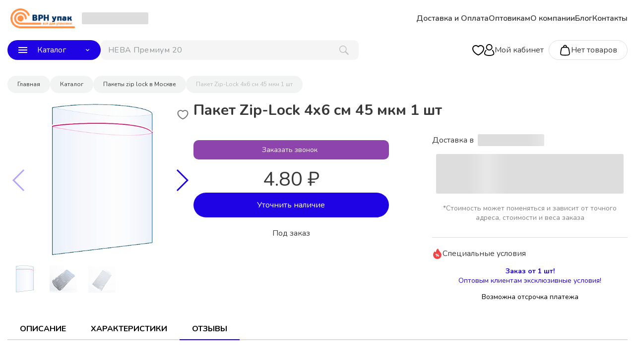

--- FILE ---
content_type: text/html; charset=UTF-8
request_url: https://vrnupak.com/catalog/paket_zip_lock_4_6_sm_45_mkm_1000_sht/reviews/
body_size: 77398
content:
<!doctype html>
<html class="no-js" lang="">
<head>
    
    <meta charset="UTF-8">
    <meta name="viewport" content="width=device-width, initial-scale=1, user-scalable=no">
    <meta name="theme-color" content="#333333">
    <title>Пакет Zip-Lock 4x6 см 45 мкм 1 шт | Отзывы | ВРН упак</title>
    <link href="https://fonts.googleapis.com/css?family=Nunito:400,600,700,800&display=swap&subset=cyrillic" rel="stylesheet">
    <link href="https://fonts.googleapis.com/css?family=Noto+Sans:400,600,700,800&display=swap&subset=cyrillic" rel="stylesheet">
        <link rel="icon" type="image/svg+xml" sizes="120x120" href="/upload/iblock/f47/16sizo1fbkivvz0jrym2codva0df9vla.svg"><meta http-equiv="Content-Type" content="text/html; charset=UTF-8" />
<meta name="keywords" content="пакет zip-lock 4x6 см 45 мкм 1 шт" />
<meta name="description" content="Отзывы наших клиентов о реализуемом товаре Пакет Zip-Lock 4x6 см 45 мкм 1 шт. Эксплуатировали эту продукцию? Поделитесь своим мнением о ней." />
<script type="text/javascript" data-skip-moving="true">(function(w, d) {var v = w.frameCacheVars = {'CACHE_MODE':'HTMLCACHE','storageBlocks':[],'dynamicBlocks':{'new_user_city':'d41d8cd98f00','LkGdQn':'a9e450a8b603','basket_items_block':'3abdc9d72be2','qepX1R':'d41d8cd98f00','rIpOz9':'0a9442662ec2','NMQc3w':'e25ab296a2a1'},'AUTO_UPDATE':true,'AUTO_UPDATE_TTL':'120','version':'2'};var inv = false;if (v.AUTO_UPDATE === false){if (v.AUTO_UPDATE_TTL && v.AUTO_UPDATE_TTL > 0){var lm = Date.parse(d.lastModified);if (!isNaN(lm)){var td = new Date().getTime();if ((lm + v.AUTO_UPDATE_TTL * 1000) >= td){w.frameRequestStart = false;w.preventAutoUpdate = true;return;}inv = true;}}else{w.frameRequestStart = false;w.preventAutoUpdate = true;return;}}var r = w.XMLHttpRequest ? new XMLHttpRequest() : (w.ActiveXObject ? new w.ActiveXObject("Microsoft.XMLHTTP") : null);if (!r) { return; }w.frameRequestStart = true;var m = v.CACHE_MODE; var l = w.location; var x = new Date().getTime();var q = "?bxrand=" + x + (l.search.length > 0 ? "&" + l.search.substring(1) : "");var u = l.protocol + "//" + l.host + l.pathname + q;r.open("GET", u, true);r.setRequestHeader("BX-ACTION-TYPE", "get_dynamic");r.setRequestHeader("X-Bitrix-Composite", "get_dynamic");r.setRequestHeader("BX-CACHE-MODE", m);r.setRequestHeader("BX-CACHE-BLOCKS", v.dynamicBlocks ? JSON.stringify(v.dynamicBlocks) : "");if (inv){r.setRequestHeader("BX-INVALIDATE-CACHE", "Y");}try { r.setRequestHeader("BX-REF", d.referrer || "");} catch(e) {}if (m === "APPCACHE"){r.setRequestHeader("BX-APPCACHE-PARAMS", JSON.stringify(v.PARAMS));r.setRequestHeader("BX-APPCACHE-URL", v.PAGE_URL ? v.PAGE_URL : "");}r.onreadystatechange = function() {if (r.readyState != 4) { return; }var a = r.getResponseHeader("BX-RAND");var b = w.BX && w.BX.frameCache ? w.BX.frameCache : false;if (a != x || !((r.status >= 200 && r.status < 300) || r.status === 304 || r.status === 1223 || r.status === 0)){var f = {error:true, reason:a!=x?"bad_rand":"bad_status", url:u, xhr:r, status:r.status};if (w.BX && w.BX.ready && b){BX.ready(function() {setTimeout(function(){BX.onCustomEvent("onFrameDataRequestFail", [f]);}, 0);});}w.frameRequestFail = f;return;}if (b){b.onFrameDataReceived(r.responseText);if (!w.frameUpdateInvoked){b.update(false);}w.frameUpdateInvoked = true;}else{w.frameDataString = r.responseText;}};r.send();var p = w.performance;if (p && p.addEventListener && p.getEntries && p.setResourceTimingBufferSize){var e = 'resourcetimingbufferfull';var h = function() {if (w.BX && w.BX.frameCache && w.BX.frameCache.frameDataInserted){p.removeEventListener(e, h);}else {p.setResourceTimingBufferSize(p.getEntries().length + 50);}};p.addEventListener(e, h);}})(window, document);</script>


<link href="/bitrix/js/ui/design-tokens/dist/ui.design-tokens.min.css?170688320022911" type="text/css"  rel="stylesheet" />
<link href="/bitrix/js/ui/fonts/opensans/ui.font.opensans.min.css?16684100682320" type="text/css"  rel="stylesheet" />
<link href="/bitrix/js/main/popup/dist/main.popup.bundle.min.css?168562345326598" type="text/css"  rel="stylesheet" />
<link href="/bitrix/templates/shop/components/bitrix/catalog/menu/style.css?16893243101182" type="text/css"  rel="stylesheet" />
<link href="/bitrix/templates/shop/components/bitrix/catalog/menu/bitrix/catalog.element/shop/style.css?171646416912782" type="text/css"  rel="stylesheet" />
<link href="/bitrix/components/stranke/rating.common/templates/.default/style.css?16969462107613" type="text/css"  rel="stylesheet" />
<link href="/bitrix/templates/shop/styles/settings.css?17117891225828" type="text/css"  data-template-style="true"  rel="stylesheet" />
<link href="/bitrix/templates/shop/styles/forms.css?17117891212153" type="text/css"  data-template-style="true"  rel="stylesheet" />
<link href="/bitrix/templates/shop/fonts/Geometria/Geometria.min.css?16847347245269" type="text/css"  data-template-style="true"  rel="stylesheet" />
<link href="/bitrix/templates/shop/styles/lb.css?171653986816956" type="text/css"  data-template-style="true"  rel="stylesheet" />
<link href="/bitrix/templates/shop/styles/fileds.css?16969462111496" type="text/css"  data-template-style="true"  rel="stylesheet" />
<link href="/bitrix/components/stranke/search.title/templates/simple/style.css?16969462106911" type="text/css"  data-template-style="true"  rel="stylesheet" />
<link href="/bitrix/templates/shop/components/bitrix/sale.basket.basket.line/header/style.css?16893243101111" type="text/css"  data-template-style="true"  rel="stylesheet" />
<link href="/bitrix/templates/shop/components/bitrix/menu/main_menu_mobile/style.css?170728731321729" type="text/css"  data-template-style="true"  rel="stylesheet" />
<link href="/bitrix/templates/shop/components/bitrix/breadcrumb/.default/style.css?16905477131060" type="text/css"  data-template-style="true"  rel="stylesheet" />
<link href="/bitrix/templates/shop/styles.css?1707287313754" type="text/css"  data-template-style="true"  rel="stylesheet" />
<link href="/bitrix/templates/shop/template_styles.css?171178912141650" type="text/css"  data-template-style="true"  rel="stylesheet" />
<script>if(!window.BX)window.BX={};if(!window.BX.message)window.BX.message=function(mess){if(typeof mess==='object'){for(let i in mess) {BX.message[i]=mess[i];} return true;}};</script>
<script>(window.BX||top.BX).message({'JS_CORE_LOADING':'Загрузка...','JS_CORE_NO_DATA':'- Нет данных -','JS_CORE_WINDOW_CLOSE':'Закрыть','JS_CORE_WINDOW_EXPAND':'Развернуть','JS_CORE_WINDOW_NARROW':'Свернуть в окно','JS_CORE_WINDOW_SAVE':'Сохранить','JS_CORE_WINDOW_CANCEL':'Отменить','JS_CORE_WINDOW_CONTINUE':'Продолжить','JS_CORE_H':'ч','JS_CORE_M':'м','JS_CORE_S':'с','JSADM_AI_HIDE_EXTRA':'Скрыть лишние','JSADM_AI_ALL_NOTIF':'Показать все','JSADM_AUTH_REQ':'Требуется авторизация!','JS_CORE_WINDOW_AUTH':'Войти','JS_CORE_IMAGE_FULL':'Полный размер'});</script>

<script src="/bitrix/js/main/core/core.min.js?1706883184223197"></script>

<script>BX.Runtime.registerExtension({'name':'main.core','namespace':'BX','loaded':true});</script>
<script>BX.setJSList(['/bitrix/js/main/core/core_ajax.js','/bitrix/js/main/core/core_promise.js','/bitrix/js/main/polyfill/promise/js/promise.js','/bitrix/js/main/loadext/loadext.js','/bitrix/js/main/loadext/extension.js','/bitrix/js/main/polyfill/promise/js/promise.js','/bitrix/js/main/polyfill/find/js/find.js','/bitrix/js/main/polyfill/includes/js/includes.js','/bitrix/js/main/polyfill/matches/js/matches.js','/bitrix/js/ui/polyfill/closest/js/closest.js','/bitrix/js/main/polyfill/fill/main.polyfill.fill.js','/bitrix/js/main/polyfill/find/js/find.js','/bitrix/js/main/polyfill/matches/js/matches.js','/bitrix/js/main/polyfill/core/dist/polyfill.bundle.js','/bitrix/js/main/core/core.js','/bitrix/js/main/polyfill/intersectionobserver/js/intersectionobserver.js','/bitrix/js/main/lazyload/dist/lazyload.bundle.js','/bitrix/js/main/polyfill/core/dist/polyfill.bundle.js','/bitrix/js/main/parambag/dist/parambag.bundle.js']);
</script>
<script>BX.Runtime.registerExtension({'name':'ui.dexie','namespace':'BX.Dexie3','loaded':true});</script>
<script>BX.Runtime.registerExtension({'name':'ls','namespace':'window','loaded':true});</script>
<script>BX.Runtime.registerExtension({'name':'fx','namespace':'window','loaded':true});</script>
<script>BX.Runtime.registerExtension({'name':'fc','namespace':'window','loaded':true});</script>
<script>BX.Runtime.registerExtension({'name':'pull.protobuf','namespace':'BX','loaded':true});</script>
<script>BX.Runtime.registerExtension({'name':'rest.client','namespace':'window','loaded':true});</script>
<script>(window.BX||top.BX).message({'pull_server_enabled':'Y','pull_config_timestamp':'1675669959','pull_guest_mode':'N','pull_guest_user_id':'0'});(window.BX||top.BX).message({'PULL_OLD_REVISION':'Для продолжения корректной работы с сайтом необходимо перезагрузить страницу.'});</script>
<script>BX.Runtime.registerExtension({'name':'pull.client','namespace':'BX','loaded':true});</script>
<script>BX.Runtime.registerExtension({'name':'pull','namespace':'window','loaded':true});</script>
<script>BX.Runtime.registerExtension({'name':'jquery2','namespace':'window','loaded':true});</script>
<script>BX.Runtime.registerExtension({'name':'ui.design-tokens','namespace':'window','loaded':true});</script>
<script>BX.Runtime.registerExtension({'name':'ui.fonts.opensans','namespace':'window','loaded':true});</script>
<script>BX.Runtime.registerExtension({'name':'main.popup','namespace':'BX.Main','loaded':true});</script>
<script>BX.Runtime.registerExtension({'name':'popup','namespace':'window','loaded':true});</script>
<script>(window.BX||top.BX).message({'LANGUAGE_ID':'ru','FORMAT_DATE':'DD.MM.YYYY','FORMAT_DATETIME':'DD.MM.YYYY HH:MI:SS','COOKIE_PREFIX':'BITRIX_SM','SERVER_TZ_OFFSET':'10800','UTF_MODE':'Y','SITE_ID':'s1','SITE_DIR':'/'});</script>


<script src="/bitrix/js/ui/dexie/dist/dexie3.bundle.min.js?169701906388274"></script>
<script src="/bitrix/js/main/core/core_ls.min.js?16684099017365"></script>
<script src="/bitrix/js/main/core/core_fx.min.js?16684099019768"></script>
<script src="/bitrix/js/main/core/core_frame_cache.min.js?170688318211210"></script>
<script src="/bitrix/js/pull/protobuf/protobuf.min.js?166840991076433"></script>
<script src="/bitrix/js/pull/protobuf/model.min.js?166840991014190"></script>
<script src="/bitrix/js/rest/client/rest.client.min.js?16684099119240"></script>
<script src="/bitrix/js/pull/client/pull.client.min.js?170688319449554"></script>
<script src="/bitrix/js/main/jquery/jquery-2.2.4.min.js?166841005285578"></script>
<script src="/bitrix/js/main/popup/dist/main.popup.bundle.min.js?170688318265824"></script>
<script src="/bitrix/js/yandex.metrika/script.js?17011578596603"></script>
        <script type="text/javascript">
            window.counters = [];
        </script>
        
<script type="text/javascript">
					(function () {
						"use strict";

						var counter = function ()
						{
							var cookie = (function (name) {
								var parts = ("; " + document.cookie).split("; " + name + "=");
								if (parts.length == 2) {
									try {return JSON.parse(decodeURIComponent(parts.pop().split(";").shift()));}
									catch (e) {}
								}
							})("BITRIX_CONVERSION_CONTEXT_s1");

							if (cookie && cookie.EXPIRE >= BX.message("SERVER_TIME"))
								return;

							var request = new XMLHttpRequest();
							request.open("POST", "/bitrix/tools/conversion/ajax_counter.php", true);
							request.setRequestHeader("Content-type", "application/x-www-form-urlencoded");
							request.send(
								"SITE_ID="+encodeURIComponent("s1")+
								"&sessid="+encodeURIComponent(BX.bitrix_sessid())+
								"&HTTP_REFERER="+encodeURIComponent(document.referrer)
							);
						};

						if (window.frameRequestStart === true)
							BX.addCustomEvent("onFrameDataReceived", counter);
						else
							BX.ready(counter);
					})();
				</script>
<link href="https://vrnupak.com/catalog/paket_zip_lock_4_6_sm_45_mkm_1000_sht/reviews/" rel="canonical" />
<script>window[window.dataLayerName] = window[window.dataLayerName] || [];</script>



<script src="/bitrix/templates/shop/js/input_phone.js?17117891212392"></script>
<script src="/bitrix/templates/shop/js/actions.js?16933963945029"></script>
<script src="/bitrix/templates/shop/js/favorites.js?17077165203659"></script>
<script src="/bitrix/components/stranke/search.title/script.js?16684101459753"></script>
<script src="/bitrix/components/stranke/search.title/templates/simple/script.js?16684101451053"></script>
<script src="/bitrix/templates/shop/components/bitrix/menu/main_menu_mobile/script.js?17072873139657"></script>
<script src="/bitrix/templates/shop/components/bitrix/catalog/menu/script.js?1693396394126874"></script>
<script src="/bitrix/templates/shop/components/bitrix/catalog/menu/bitrix/catalog.element/shop/script.js?1716464169144878"></script>
<script type="text/javascript">var _ba = _ba || []; _ba.push(["aid", "131c97234c7a60676a65cb9dd429e175"]); _ba.push(["host", "vrnupak.com"]); _ba.push(["ad[ct][item]", "[base64]"]);_ba.push(["ad[ct][user_id]", function(){return BX.message("USER_ID") ? BX.message("USER_ID") : 0;}]);_ba.push(["ad[ct][recommendation]", function() {var rcmId = "";var cookieValue = BX.getCookie("BITRIX_SM_RCM_PRODUCT_LOG");var productId = 885;var cItems = [];var cItem;if (cookieValue){cItems = cookieValue.split(".");}var i = cItems.length;while (i--){cItem = cItems[i].split("-");if (cItem[0] == productId){rcmId = cItem[1];break;}}return rcmId;}]);_ba.push(["ad[ct][v]", "2"]);(function() {var ba = document.createElement("script"); ba.type = "text/javascript"; ba.async = true;ba.src = (document.location.protocol == "https:" ? "https://" : "http://") + "bitrix.info/ba.js";var s = document.getElementsByTagName("script")[0];s.parentNode.insertBefore(ba, s);})();</script>


<meta name="og:url" content="https://vrnupak.com/catalog/paket_zip_lock_4_6_sm_45_mkm_1000_sht/reviews/" />
<meta name="og:type" content="webpage" />
<meta name="og:title" content="Пакет Zip-Lock 4x6 см 45 мкм 1 шт | Отзывы | ВРН упак" />
<meta name="og:image" content="https://vrnupak.com" />
<meta name="og:description" content="Отзывы наших клиентов о реализуемом товаре Пакет Zip-Lock 4x6 см 45 мкм 1 шт. Эксплуатировали эту продукцию? Поделитесь своим мнением о ней." />


    <style>
    :root {
        --color-main: #2003E4;
        --color-main-hover: #2003E4cc;
        --color-main-hover-bleck: #2003E410;
        --color-link: #2003E4;
        --color-link-hover: #2003E4;
        --color-top-menu: #333333;
        --color-banner-bg: ;
        --color-banner-text: ;
        --color-discount-shild-bg: #e74c3c;
        --color-shild-new-bg: #8e44ad;
        --color-shild-hit-bg: #2980b9;
    }

    .cart_link:hover,
    .cart_link.have_items,
    .bx-pagination.bx-blue .bx-pagination-container ul li.bx-active span,
    .item-checkbox-list .item-checkbox-list__item-checkbox_checked,
    .item-price .bx-ui-slider-track-container .bx-ui-slider-track .bx-ui-slider-range,
    .item-price .bx-ui-slider-track-container .bx-ui-slider-track .bx-ui-slider-handle,
    .products-settings .products-settings__bottom .products-settings__apply-btn,
    .slider-tabs .swiper.swiper-container-horizontal > .swiper-scrollbar .swiper-scrollbar-drag,
    .products__item-buybtn,
    .header-mobile-menu__submenu-container_main .header-mobile-menu__item-list .header-mobile-menu__item.header-mobile-menu__submenu-container_show,
    .header-mobile-menu__submenu-container_main .header-mobile-menu__item-list .header-mobile-menu__item:hover,
    .header-mobile-menu__submenu-container_main .header-mobile-menu__item-list .header-mobile-menu__item.header-mobile-menu__submenu-container_show,
    .header-mobile-menu__submenu-container_main .header-mobile-menu__item-list .header-mobile-menu__item_catalog,
    .bg_main {
        color: #fff;
        background-color: var(--color-main);
    }

    .products-settings .products-settings__bottom .products-settings__apply-btn:hover,
    .bg_main:focus,
    .bg_main:hover {
        color: #fff;
        background: var(--color-main-hover);
    }

    .btn.btn-border {
        background: transparent;
        color: var(--color-main);
        border: 2px solid var(--color-main);
    }

    .btn.btn-border:hover {
        color: var(--color-main-hover);
        border: 2px solid var(--color-main-hover);
        background: var(--color-main-hover-bleck);
    }

    .cart_link:hover svg path,
    .cart_link.have_items svg path {
        stroke: #fff;
    }

    body .swiper-button-prev {
        background-image: url("data:image/svg+xml;charset=utf-8,%3Csvg%20xmlns%3D'http%3A%2F%2Fwww.w3.org%2F2000%2Fsvg'%20viewBox%3D'0%200%2027%2044'%3E%3Cpath%20d%3D'M0%2C22L22%2C0l2.1%2C2.1L4.2%2C22l19.9%2C19.9L22%2C44L0%2C22L0%2C22L0%2C22z'%20fill%3D'%232003E4'%2F%3E%3C%2Fsvg%3E");
    }

    body .swiper-button-next {
        background-image: url("data:image/svg+xml;charset=utf-8,%3Csvg%20xmlns%3D'http%3A%2F%2Fwww.w3.org%2F2000%2Fsvg'%20viewBox%3D'0%200%2027%2044'%3E%3Cpath%20d%3D'M27%2C22L27%2C22L5%2C44l-2.1-2.1L22.8%2C22L2.9%2C2.1L5%2C0L27%2C22L27%2C22z'%20fill%3D'%232003E4'%2F%3E%3C%2Fsvg%3E");
    }

    .catalog-element .product__nav-bar .product__nav-bar-element.product__nav-bar-element_active {
        border-bottom: 2px solid#2003E4;
    }

    body a:hover,
    .subsection-page .subsection-page__products-top .subsection-page__products-sort-panel .subsection-page__products-sort a[selected],
    .slider-tabs__title._selected,
    .products-on-main .products-on-main__all-products-btn span,
    .bx-breadcrumb .bx-breadcrumb-item a:hover,
    .header-mobile-menu__submenu-container_main .header-mobile-menu__request-call-specialist-btn,
    .header-mobile-menu__submenu-container_main .header-mobile-menu__user-block .header-mobile-menu__user-cabinet .header-mobile-menu__user-cabinet-entrance a:hover,
    .header-mobile-menu__submenu-container_main .header-mobile-menu__user-block .header-mobile-menu__user-cabinet .header-mobile-menu__user-cabinet-title,
    .header-mobile-menu__submenu-container_main .header-mobile-menu__user-block .header-mobile-menu__user-photo .header-mobile-menu__no-user-photo .fas,
    .header-mobile-menu__phone-list-element,
    .header-mobile-menu__submenu-container a.header-mobile-menu__submenu-back-btn,
    .header-mobile-menu__submenu-container .header-mobile-menu__submenu-item-list .header-mobile-menu__submenu-item a:hover,
    .color_main {
        color: #2003E4;
    }

    .header-mobile-menu__submenu-container_main .header-mobile-menu__request-call-specialist-btn {
        border: 2px solid#2003E4;
    }

    .cart_link:hover,
    .cart_link.have_items,
    .item-checkbox-list .item-checkbox-list__item-checkbox_checked .item-checkbox-list__item-checkbox-icon,
    .isMobile .item-checkbox-list .item-checkbox-list__item-checkbox_checked {
        border: 1px solid#2003E4;
    }

    .header-mobile-menu__submenu-container_main .header-mobile-menu__request-call-specialist-btn svg {
        fill: #2003E4;
    }

    .item-checkbox-list .item-checkbox-list__item-checkbox .item-checkbox-list__item-checkbox-icon svg path {
        stroke: #2003E4;
    }

    .header-mobile-menu__submenu-container_main .header-mobile-menu__item-list .header-mobile-menu__item:hover path,
    .header-mobile-menu__submenu-container_main .header-mobile-menu__item-list .header-mobile-menu__item.header-mobile-menu__submenu-container_show path {
        fill: #fff;
    }

    .alert-banner {
        background-color: ;
        background-color: var(--color-banner-text);
    }

    .mark-list__item_discount {
        background-color: #e74c3c;
        background-color: var(--color-discount-shild-bg);
    }

    .mark-list__item_discount:before {
        border-color: transparent transparent transparent#e74c3c;
        border-color: transparent transparent transparent var(--color-discount-shild-bg);
    }

    .mark-list__item_new {
        background-color: #8e44ad;
        background-color: var(--color-shild-new-bg);
    }

    .mark-list__item_new:before {
        border-color: transparent transparent transparent#8e44ad;
        border-color: transparent transparent transparent var(--color-shild-new-bg);
    }

    .mark-list__item_hit {
        background-color: #2980b9;
        background-color: var(--color-shild-hit-bg);
    }

    .mark-list__item_hit:before {
        border-color: transparent transparent transparent#2980b9;
        border-color: transparent transparent transparent var(--color-shild-hit-bg);
    }

    .no_img {
        background: #FBFBFB;
    }
</style>
    <script type="text/javascript">
        BX.message({
            ST_ADDED: 'Добавлено',
        });
        window.strankeConfig = {"targets":{"ADD_TO_BASKET":"addcart","SUCCESS_ORDER":"MAKING_AN_ORDER"}};
        window.SITE_DIR = '/';
        var favorite_add_reachGoal = false;
                favorite_add_reachGoal = 'favorite'
            </script>
    <script>
        BX.message({
            /*add target start*/
            YM_TARGET_ADD_TO_BASKET: 'addcart',
            YM_TARGET_ADD_TO_BASKET_CATEGORIES: '',
            YM_TARGET_SUCCESS_ORDER: 'MAKING_AN_ORDER',
            YM_TARGET_PRE_SUCCESS_ORDER: '',
            YM_TARGET_AUTH: 'login',
            YM_TARGET_COMMENT_BLOG: '',
            YM_TARGET_ASK: '',
            YM_TARGET_CALLBACK: '',
            YM_TARGET_FORM_FOOTER: 'FORM_SALE',
            YM_SEND_FORM_PRODUCT_REVIEW: '',
            YM_TARGET_FAVORITE_ADD: 'favorite',
            YM_TARGET_CALLBACK_NO_PRODUCT: '',
            YM_ONCHANGE_FORM_PRIZ: 'FORM_SALE',
            /*add target end*/
            ST_SITE_DIR: '/',
            ST_FIXED_MAIN_MENU_BOTTOM: '1',
        });
    </script>
    <script src="/bitrix/templates/shop/js/choise_city.js"></script>
    <script src="/bitrix/templates/shop/js/forms.js"></script>
    <script src="/bitrix/templates/shop/js/resource_script.js"></script>
    <script src="//cdn.callibri.ru/callibri.js" type="text/javascript" charset="utf-8"></script>
<!-- Yandex.Metrika counter -->
<script type="text/javascript" >
   (function(m,e,t,r,i,k,a){m[i]=m[i]||function(){(m[i].a=m[i].a||[]).push(arguments)};
   m[i].l=1*new Date();
   for (var j = 0; j < document.scripts.length; j++) {if (document.scripts[j].src === r) { return; }}
   k=e.createElement(t),a=e.getElementsByTagName(t)[0],k.async=1,k.src=r,a.parentNode.insertBefore(k,a)})
   (window, document, "script", "https://mc.yandex.ru/metrika/tag.js", "ym");

   ym(43199764, "init", {
        clickmap:true,
        trackLinks:true,
        accurateTrackBounce:true,
        webvisor:true,
        ecommerce:"dataLayer"
   });
</script>
<noscript><div><img src="https://mc.yandex.ru/watch/43199764" style="position:absolute; left:-9999px;" alt="" /></div></noscript>
<!-- /Yandex.Metrika counter --></head>


<body class="page" itemscope="" itemtype="http://schema.org/WebPage">
<header id="header" class="header ">

    <div class="wrapper header_wrapper">
        <div class="header-mobile__left-block">
            <div class="header-mobile__menu-btn js-headerMobileMenuBtn">
                <svg width="20" height="17" viewBox="0 0 20 17" fill="none" xmlns="http://www.w3.org/2000/svg">
                    <line x1="1.5" y1="1.5" x2="18.5" y2="1.5" stroke="black" stroke-width="3" stroke-linecap="round"
                          stroke-linejoin="round"/>
                    <line x1="1.5" y1="8.5" x2="18.5" y2="8.5" stroke="black" stroke-width="3" stroke-linecap="round"
                          stroke-linejoin="round"/>
                    <line x1="1.5" y1="15.5" x2="18.5" y2="15.5" stroke="black" stroke-width="3" stroke-linecap="round"
                          stroke-linejoin="round"/>
                </svg>
            </div>
        </div>
        <div class="header__top-row">
                <a href="/" class="header__logo">
        <img src="/upload/iblock/4d5/xv36tiqo3fz7hcill7q3e5ee5y1y2stw.png" alt="">
    </a>
            <div class="header-desctop-content">
                <div class="header_choise_city">
                    <a role="choise_city" class="choise_city  color_main loading">
    <span>Выберите город</span>
    <svg width="8" height="5" viewBox="0 0 8 5" fill="none" xmlns="http://www.w3.org/2000/svg">
        <path fill-rule="evenodd" clip-rule="evenodd" d="M6.25 0L3.538 2.712L0.825 0L0 0.825L3.538 4.363L7.076 0.825L6.25 0Z" fill="#383838"/>
    </svg>
</a>
                </div>
                <div id="bxdynamic_new_user_city_start" style="display:none"></div><div id="bxdynamic_new_user_city_end" style="display:none"></div>                <div class="header__phones">
                                    <div class="header__phone">
                      <span>
                        <a class="gtm-phone"
                           onclick="BX.onCustomEvent('target', [{type: 'click', element: this}]);"
                           href=""></a>
                      </span>
    </div>
                    </div>
                <div class="header__menu-nav-bar" itemscope itemtype="http://www.schema.org/SiteNavigationElement">
                    <div class="main-nav-bar">
                        <div id="bxdynamic_LkGdQn_start" style="display:none"></div>
<div class="main-nav-bar__item-list">
      <a href="/dostavka_i_oplata/" class="main-nav-bar__item" itemprop="url">
      <span itemprop="name">Доставка и Оплата</span>
    </a>
        <a href="/optovikam/" class="main-nav-bar__item" itemprop="url">
      <span itemprop="name">Оптовикам</span>
    </a>
        <a href="/o_kompanii/" class="main-nav-bar__item" itemprop="url">
      <span itemprop="name">О компании</span>
    </a>
        <a href="/blog/" class="main-nav-bar__item" itemprop="url">
      <span itemprop="name">Блог</span>
    </a>
        <a href="/contacts/" class="main-nav-bar__item" itemprop="url">
      <span itemprop="name">Контакты</span>
    </a>
  </div>


<div id="bxdynamic_LkGdQn_end" style="display:none"></div>                    </div>
                </div>
            </div>
        </div>
        <div class="header__bottom-row">
            <div class="header-desctop-content">
                <div class="header-bottom-menu__header-catalog">
                    <div class="header-catalog">
                        <div class="header-catalog__btn bg_main btn js-headerCatalogMenuBtn">
                            <svg width="18" height="12" viewBox="0 0 18 12" fill="none"
                                 xmlns="http://www.w3.org/2000/svg">
                                <path fill-rule="evenodd" clip-rule="evenodd"
                                      d="M0 12H18V10H0V12ZM0 7H18V5H0V7ZM0 0V2H18V0H0Z" fill="white"/>
                            </svg>
                            <span>Каталог</span>
                            <svg width="8" height="5" viewBox="0 0 8 5" fill="none" xmlns="http://www.w3.org/2000/svg">
                                <path fill-rule="evenodd" clip-rule="evenodd"
                                      d="M6.25 0L3.538 2.712L0.825 0L0 0.825L3.538 4.363L7.076 0.825L6.25 0Z"
                                      fill="white"/>
                            </svg>
                        </div>
                    </div>
                </div>
                <div class="header__search central-block__search">
                    
    <div id="title-search">
        <form action="/catalog/search/" class="central-block-search-form js-centralBlockSearchForm">
            <input value="" aria-label="поиск" class="search_field" id="title-search-input" type="text" name="q" value="" size="40" maxlength="50" autocomplete="off" placeholder=""/>

            <div class="central-block-search__btn js-headerSearchBtn">
                <div class="search-btn__icon">
                    <canvas width="19" height="19"></canvas>
                    <svg width="19" height="19" viewBox="0 0 19 19" fill="none" xmlns="http://www.w3.org/2000/svg">
                        <path fill-rule="evenodd" clip-rule="evenodd" d="M18.3861 16.8221L13.2581 11.6921C14.1756 10.4378 14.6663 8.92211 14.6581 7.36807C14.6497 5.41913 13.8728 3.55219 12.4961 2.17267C11.1194 0.793143 9.25404 0.0124314 7.30512 7.09404e-05C6.34378 -0.00417491 5.39114 0.182208 4.50229 0.548441C3.61343 0.914675 2.80601 1.45349 2.1267 2.13373C1.44739 2.81397 0.909675 3.62214 0.544658 4.51149C0.17964 5.40084 -0.00543926 6.35374 0.000121692 7.31507C0.00825925 9.26504 0.78574 11.133 2.16356 12.5129C3.54138 13.8927 5.40816 14.673 7.35812 14.6841C8.91911 14.6909 10.4405 14.1928 11.6951 13.2641H11.7001L16.8231 18.3901C16.9247 18.4975 17.0468 18.5835 17.1822 18.6429C17.3176 18.7023 17.4636 18.7339 17.6114 18.736C17.7593 18.738 17.906 18.7104 18.043 18.6547C18.18 18.599 18.3044 18.5165 18.409 18.4119C18.5135 18.3073 18.596 18.1828 18.6515 18.0458C18.7071 17.9088 18.7347 17.762 18.7325 17.6142C18.7304 17.4663 18.6987 17.3204 18.6392 17.185C18.5797 17.0497 18.4936 16.9276 18.3861 16.8261V16.8221ZM7.35312 13.2151C5.79334 13.2061 4.30009 12.5821 3.19779 11.4785C2.0955 10.3749 1.47321 8.88086 1.46612 7.32107C1.46175 6.55198 1.60987 5.78965 1.9019 5.07815C2.19393 4.36665 2.62408 3.72008 3.1675 3.17583C3.71092 2.63157 4.35682 2.20042 5.06787 1.9073C5.77893 1.61417 6.54103 1.46489 7.31012 1.46807C8.8706 1.47623 10.3648 2.10008 11.4677 3.20399C12.5707 4.30789 13.1933 5.80259 13.2001 7.36307C13.2044 8.13208 13.0561 8.8943 12.7641 9.60568C12.472 10.3171 12.0418 10.9635 11.4984 11.5077C10.955 12.0518 10.3091 12.4829 9.59814 12.7759C8.88715 13.069 8.12513 13.2183 7.35612 13.2151H7.35312Z" fill="#C0C0C0"/>
                    </svg>
                                    </div>
            </div>
            <div class="placeholder">Поиск по каталогу            </div>
        </form>
    </div>

<script>
    BX.ready(function () {
                var arr = JSON.parse('[\"\\u041d\\u0415\\u0412\\u0410 \\u041f\\u0440\\u0435\\u043c\\u0438\\u0443\\u043c 200\\u043c\\u043a\\u043c \\u043f\\u043e\\u043b\\u0443\\u0440\\u0443\\u043a\\u0430\\u0432 \",\"\\u041f\\u043b\\u0435\\u043d\\u043a\\u0430 \\u0432\\u043e\\u0437\\u0434\\u0443\\u0448\\u043d\\u043e-\\u043f\\u0443\\u0437\\u044b\\u0440\\u0447\\u0430\\u0442\\u0430\\u044f \\u0434\\u0432\\u0443\",\"\\u0421\\u0412\\u0415\\u0422\\u041b\\u0418\\u0426\\u0410 \\u0442\\u043c\\u00a0120\\u043c\\u043a\\u043c \\u043f\\u043e\\u043b\\u0443\\u0440\\u0443\\u043a\\u0430\\u0432 1\",\"\\u041a\\u0430\\u0440\\u0442\\u043e\\u043d\\u043d\\u0430\\u044f \\u043a\\u043e\\u0440\\u043e\\u0431\\u043a\\u0430 250\\u0445250\\u0445115 \",\"\\u0421\\u0412\\u0415\\u0422\\u041b\\u0418\\u0426\\u0410  \\u0442\\u043c\\u00a0200\\u043c\\u043a\\u043c \\u0448\\u0438\\u0440\\u0438\\u043d\\u0430 8\\u043c \",\"\\u041f\\u043e\\u043b\\u0438\\u043f\\u0440\\u043e\\u043f\\u0438\\u043b\\u0435\\u043d\\u043e\\u0432\\u0430\\u044f \\u043b\\u0435\\u043d\\u0442\\u0430 15\\u04451.0 \",\"\\u041a\\u0430\\u0440\\u0442\\u043e\\u043d\\u043d\\u0430\\u044f \\u043a\\u043e\\u0440\\u043e\\u0431\\u043a\\u0430 600*400*600 \",\"\\u041a\\u0430\\u0440\\u0442\\u043e\\u043d\\u043d\\u0430\\u044f \\u043a\\u043e\\u0440\\u043e\\u0431\\u043a\\u0430 300*150*150 \",\"\\u041f\\u043b\\u0435\\u043d\\u043a\\u0430 \\u0432\\u043e\\u0437\\u0434\\u0443\\u0448\\u043d\\u043e-\\u043f\\u0443\\u0437\\u044b\\u0440\\u0447\\u0430\\u0442\\u0430\\u044f \\u0442\\u0440\\u0435\",\"\\u0421\\u043a\\u043e\\u0442\\u0447 \\u043c\\u0430\\u043b\\u044f\\u0440\\u043d\\u044b\\u0439 48 \\u043c\\u043c 50 \\u043c\",\"\\u041a\\u043e\\u0440\\u043e\\u0431\\u043a\\u0430 \\u0441\\u0430\\u043c\\u043e\\u0441\\u0431\\u043e\\u0440\\u043d\\u0430\\u044f 200\\u0445150\\u044570\",\"\\u041f\\u0430\\u043a\\u0435\\u0442\\u044b \\u043a\\u0443\\u0440\\u044c\\u0435\\u0440\\u0441\\u043a\\u0438\\u0435 365x500+40 \\u043c\",\"\\u0421\\u0435\\u0440\\u044b\\u0439 \\u043c\\u0430\\u0442 30 \\u043c\\u043c\",\"\\u0413\\u043e\\u0444\\u0440\\u043e\\u043b\\u0438\\u0441\\u0442 2000\\u04451000 \\u042221\\u0412\",\"\\u041f\\u0430\\u043a\\u0435\\u0442 \\u0438\\u0437 \\u043f\\u0443\\u0437\\u044b\\u0440\\u044c\\u043a\\u043e\\u0432\\u043e\\u0439 \\u043f\\u043b\\u0435\\u043d\\u043a\\u0438 15\",\"\\u041a\\u0430\\u0440\\u0442\\u043e\\u043d\\u043d\\u0430\\u044f \\u043a\\u043e\\u0440\\u043e\\u0431\\u043a\\u0430 1020\\u0445470\\u0445120\",\"\\u0417\\u0435\\u043b\\u0435\\u043d\\u044b\\u0439 \\u0441\\u043a\\u043e\\u0442\\u0447 48\\u043c\\u043c x 100\\u043c x 45\",\"\\u041a\\u0430\\u0440\\u0442\\u043e\\u043d\\u043d\\u0430\\u044f \\u043a\\u043e\\u0440\\u043e\\u0431\\u043a\\u0430 400\\u0445300\\u0445300 \",\"\\u041b\\u0430\\u0432\\u0441\\u0430\\u043d (2 \\u043c\\u043c) 30 \\u043a\\u0432.\\u043c\",\"\\u0413\\u043e\\u0444\\u0440\\u043e\\u043b\\u043e\\u0442\\u043e\\u043a 400*300 \\u041f34\\u0415\\u0412\",\"\\u0413\\u043e\\u0444\\u0440\\u043e\\u043b\\u0438\\u0441\\u0442 2500\\u04451500 \\u042223\\u0412\",\"\\u0421\\u0412\\u0415\\u0422\\u041b\\u0418\\u0426\\u0410 \\u0442\\u043c 100 \\u043c\\u043a\\u043c \\u043f\\u043e\\u043b\\u0443\\u0440\\u0443\\u043a\\u0430\\u0432 \",\"\\u0421\\u0412\\u0415\\u0422\\u041b\\u0418\\u0426\\u0410 \\u0442\\u043c\\u00a0\\u0413\\u0420\\u0423\\u041d\\u0422 60\\u043c\\u043a\\u043c \\u043f\\u043e\\u043b\\u043e\\u0442\\u043d\",\"\\u041f\\u0430\\u043a\\u0435\\u0442 \\u0438\\u0437 \\u043f\\u0443\\u0437\\u044b\\u0440\\u044c\\u043a\\u043e\\u0432\\u043e\\u0439 \\u043f\\u043b\\u0435\\u043d\\u043a\\u0438 60\",\"\\u041a\\u043e\\u0440\\u043e\\u0431\\u043a\\u0430 \\u0441\\u0430\\u043c\\u043e\\u0441\\u0431\\u043e\\u0440\\u043d\\u0430\\u044f 105*105*65\",\"\\u041f\\u0430\\u043a\\u0435\\u0442 Zip-Lock 40x50 \\u0441\\u043c 45 \\u043c\\u043a\\u043c\",\"\\u0421\\u0412\\u0415\\u0422\\u041b\\u0418\\u0426\\u0410  \\u0442\\u043c\\u00a0\\u0413\\u0420\\u0423\\u041d\\u0422 60\\u043c\\u043a\\u043c \\u043f\\u043e\\u043b\\u043e\\u0442\",\"\\u041d\\u0415\\u0412\\u0410 150\\u043c\\u043a\\u043c \\u0448\\u0438\\u0440\\u0438\\u043d\\u0430 6\\u043c., \\u043d\\u0430 \\u043e\\u0442\\u0440\",\"\\u041d\\u0415\\u0412\\u0410 150\\u043c\\u043a\\u043c \\u0448\\u0438\\u0440\\u0438\\u043d\\u0430 8\\u043c  \\u043d\\u0430 \\u043e\\u0442\\u0440\\u0435\",\"\\u041a\\u0430\\u0440\\u0442\\u043e\\u043d\\u043d\\u0430\\u044f \\u043a\\u043e\\u0440\\u043e\\u0431\\u043a\\u0430 400*160*190 \",\"\\u041d\\u0415\\u0412\\u0410 \\u041f\\u0440\\u0435\\u043c\\u0438\\u0443\\u043c 150\\u043c\\u043a\\u043c \\u043f\\u043e\\u043b\\u0443\\u0440\\u0443\\u043a\\u0430\\u0432 \",\"\\u0421\\u0412\\u0415\\u0422\\u041b\\u0418\\u0426\\u0410 \\u0442\\u043c 150\\u043c\\u043a\\u043c \\u0448\\u0438\\u0440\\u0438\\u043d\\u0430 6\\u043c 5\",\"\\u0413\\u043e\\u0444\\u0440\\u043e\\u043b\\u0438\\u0441\\u0442 1200\\u0445800 T22B\",\"\\u0421\\u043a\\u043e\\u0442\\u0447 \\u043c\\u0430\\u043b\\u044f\\u0440\\u043d\\u044b\\u0439 48 \\u043c\\u043c 40 \\u043c\",\"\\u041f\\u0430\\u043a\\u0435\\u0442 Zip-Lock 12x12 \\u0441\\u043c 45 \\u043c\\u043a\\u043c\",\"\\u041f\\u0430\\u043a\\u0435\\u0442 Zip-Lock 18x25 \\u0441\\u043c 80 \\u043c\\u043a\\u043c\",\"\\u041a\\u0430\\u0440\\u0442\\u043e\\u043d\\u043d\\u0430\\u044f \\u043a\\u043e\\u0440\\u043e\\u0431\\u043a\\u0430 600*400*100 \",\"\\u0422\\u0435\\u0441\\u0442\\u043e\\u0440\\u0430\\u0441\\u043a\\u0430\\u0442\\u043e\\u0447\\u043d\\u0430\\u044f \\u043c\\u0430\\u0448\\u0438\\u043d\\u0430 Prisma\",\"\\u0413\\u043e\\u0444\\u0440\\u043e\\u043b\\u0438\\u0441\\u0442 2000\\u04451000 \\u041f31\\u0412\\u0421\",\"\\u041b\\u0430\\u0432\\u0441\\u0430\\u043d (4 \\u043c\\u043c) 30 \\u043a\\u0432.\\u043c\",\"\\u041f\\u0430\\u043a\\u0435\\u0442\\u044b \\u043a\\u0443\\u0440\\u044c\\u0435\\u0440\\u0441\\u043a\\u0438\\u0435 400x400+40 \\u043c\",\"\\u041d\\u0415\\u0412\\u0410 \\u041f\\u0440\\u0435\\u043c\\u0438\\u0443\\u043c 150\\u043c\\u043a\\u043c \\u043f\\u043e\\u043b\\u0443\\u0440\\u0443\\u043a\\u0430\\u0432 \",\"\\u0410\\u0433\\u0440\\u043e\\u0442\\u0435\\u043a\\u0441 80-3,2\\u0445100\\u043c \\u0431\\u0435\\u043b\\u044b\\u0439\",\"\\u0412\\u0435\\u0434\\u0440\\u043e 2,25 \\u043b\",\"\\u041f\\u0430\\u043a\\u0435\\u0442\\u044b \\u043a\\u0443\\u0440\\u044c\\u0435\\u0440\\u0441\\u043a\\u0438\\u0435 300x600+40 \\u043c\",\"\\u0410\\u0433\\u0440\\u043e\\u0442\\u0435\\u043a\\u0441 17-3,2\\u0445500\\u043c \\u0431\\u0435\\u043b\\u044b\\u0439\",\"\\u041f\\u0430\\u043a\\u0435\\u0442 Zip-Lock 4x6 \\u0441\\u043c 45 \\u043c\\u043a\\u043c 1\",\"\\u041d\\u0415\\u0412\\u0410 150\\u043c\\u043a\\u043c \\u0448\\u0438\\u0440\\u0438\\u043d\\u0430 7\\u043c  \\u043d\\u0430 \\u043e\\u0442\\u0440\\u0435\",\"\\u041a\\u043e\\u0440\\u043e\\u0431\\u043a\\u0430 \\u0441\\u0430\\u043c\\u043e\\u0441\\u0431\\u043e\\u0440\\u043d\\u0430\\u044f 100\\u0445100\\u044510\",\"\\u0412\\u041e\\u0414\\u042f\\u041d\\u041e\\u0419 400\\u043c\\u043a\\u043c \\u0443\\u043f\\u0430\\u043a\\u043e\\u0432\\u043a\\u0430 8*10\\u043c \"]');
        var place = $('#title-search .placeholder');

        async function animate_place() {
            for (var i in arr) {
                await set_place(arr[i])
            }
        }

        async function set_place(str) {
            place.text('')
            for (var i in str) {
                place.text(place.text() + str[i])
                await new Promise(res => setTimeout(res, 100))
            }
            await new Promise(res => setTimeout(res, 1000))
            for (var i in str) {
                place.text(place.text().substr(0, place.text().length - 1))
                await new Promise(res => setTimeout(res, 60))
            }
            await new Promise(res => setTimeout(res, 1000))
            place.html('Поиск по каталогу')
            await new Promise(res => setTimeout(res, 2000))
            return true
        }

        setTimeout(function () {
            animate_place()
        }, 2000)

                new JCTitleSearch({
            'AJAX_PAGE': '/catalog/paket_zip_lock_4_6_sm_45_mkm_1000_sht/reviews/',
            'CONTAINER_ID': 'title-search',
            'INPUT_ID': 'title-search-input',
            'MIN_QUERY_LEN': 2
        });

        window.searchTitle = window.searchTitle ? window.searchTitle : []
        window.searchTitle['title-search'] = new SearchTitle($('#title-search form'));
    });
</script>
                </div>
            </div>
            
                <a   class="mobile_header_phone">
                    <svg width="24" height="24" viewBox="0 0 24 24" fill="none" xmlns="http://www.w3.org/2000/svg">
                        <g clip-path="url(#clip0_303_190)">
                            <path d="M8.0028 11.5723C8.94406 13.5161 10.5158 15.0838 12.462 16.0201C12.6056 16.088 12.7644 16.1175 12.9227 16.1054C13.0811 16.0934 13.2336 16.0403 13.3653 15.9515L16.2238 14.042C16.3501 13.9563 16.496 13.9041 16.648 13.8901C16.7999 13.8761 16.9529 13.9008 17.0927 13.962L22.4438 16.2602C22.6267 16.3363 22.7795 16.4704 22.8787 16.6419C22.9778 16.8134 23.0179 17.0127 22.9926 17.2092C22.823 18.5329 22.1769 19.7495 21.1752 20.6313C20.1734 21.5131 18.8847 21.9997 17.5501 22C13.426 22 9.47073 20.3617 6.55452 17.4455C3.63831 14.5293 2 10.574 2 6.4499C2.0003 5.11533 2.48687 3.8266 3.36867 2.82484C4.25046 1.82309 5.46706 1.17696 6.7908 1.00736C6.98728 0.982124 7.18661 1.02217 7.35809 1.12134C7.52957 1.22051 7.6637 1.37331 7.73982 1.55619L10.038 6.91869C10.0978 7.05629 10.1228 7.20648 10.1108 7.35603C10.0989 7.50557 10.0503 7.64988 9.96943 7.77623L8.05997 10.6804C7.97496 10.8118 7.92506 10.9628 7.91505 11.1189C7.90504 11.275 7.93525 11.4312 8.0028 11.5723Z" stroke="black" stroke-width="1.8" stroke-linecap="round" stroke-linejoin="round"/>
                        </g>
                        <defs>
                            <clipPath id="clip0_303_190">
                                <rect width="24" height="24" fill="white"/>
                            </clipPath>
                        </defs>
                    </svg>
                </a>


                        <div onclick="window.location.href='/favorites/'"  class="header__user-favorite">
                <svg width="24" height="21" viewBox="0 0 24 21" fill="none" xmlns="http://www.w3.org/2000/svg">
                    <path d="M7.05 1C3.70875 1 1 3.72607 1 7.08868C1 13.1774 8.15 18.7125 12 20C15.85 18.7125 23 13.1774 23 7.08868C23 3.72607 20.2913 1 16.95 1C14.904 1 13.0945 2.02235 12 3.58714C11.4421 2.78742 10.701 2.13476 9.83934 1.68442C8.9777 1.23407 8.02091 0.999311 7.05 1Z" stroke="black" stroke-width="2" stroke-linecap="round" stroke-linejoin="round"/>
                </svg>
                <span class="shild" role="favorite_count" value="0"></span>
            </div>
            <div onclick="window.location.href='/personal/'" class="header__user-profile">
                <svg width="21" height="24" viewBox="0 0 21 24" fill="none" xmlns="http://www.w3.org/2000/svg">
                    <path d="M17.2985 12.1659C17.2125 12.0805 17.1104 12.0128 16.9982 11.9668C16.886 11.9207 16.7658 11.8973 16.6445 11.8977C16.5232 11.8981 16.4032 11.9225 16.2913 11.9693C16.1794 12.0161 16.0778 12.0845 15.9924 12.1705C15.9069 12.2566 15.8393 12.3587 15.7932 12.4709C15.7472 12.5831 15.7238 12.7033 15.7242 12.8246C15.7246 12.9459 15.7489 13.0659 15.7957 13.1778C15.8425 13.2897 15.9109 13.3912 15.997 13.4767C16.7781 14.2495 17.3981 15.1696 17.8211 16.1836C18.2442 17.1977 18.4619 18.2856 18.4616 19.3844C18.4616 20.5105 15.2216 22.1536 10.1539 22.1536C5.08622 22.1536 1.84621 20.5105 1.84621 19.3844C1.84475 18.2929 2.0584 17.2117 2.47496 16.2028C2.89151 15.1939 3.50281 14.2769 4.27391 13.5044C4.44583 13.3314 4.54233 13.0975 4.54233 12.8536C4.54233 12.6097 4.44583 12.3758 4.27391 12.2028C4.10096 12.0309 3.867 11.9344 3.62314 11.9344C3.37927 11.9344 3.14532 12.0309 2.97237 12.2028C2.02631 13.1436 1.27643 14.2628 0.766203 15.4956C0.255978 16.7284 -0.00443735 18.0502 5.72012e-05 19.3844C5.72012e-05 22.3844 5.23391 23.9998 10.1539 23.9998C15.0739 23.9998 20.3078 22.3844 20.3078 19.3844C20.3113 18.0415 20.047 16.7115 19.5303 15.472C19.0136 14.2326 18.2549 13.1086 17.2985 12.1659Z" fill="black"/>
                    <path d="M10.153 12.9231C11.4309 12.9231 12.6802 12.5441 13.7428 11.8341C14.8054 11.1241 15.6336 10.115 16.1226 8.93428C16.6117 7.75358 16.7397 6.45438 16.4903 5.20096C16.241 3.94755 15.6256 2.79621 14.722 1.89255C13.8183 0.988882 12.667 0.37348 11.4135 0.12416C10.1601 -0.12516 8.86092 0.00279968 7.68023 0.491859C6.49953 0.980918 5.49038 1.80911 4.78037 2.87171C4.07037 3.9343 3.69141 5.18358 3.69141 6.46155C3.69141 8.17526 4.37217 9.81878 5.58395 11.0306C6.79572 12.2423 8.43924 12.9231 10.153 12.9231ZM10.153 1.84616C11.0658 1.84616 11.9581 2.11685 12.7171 2.62399C13.4761 3.13114 14.0677 3.85196 14.417 4.69532C14.7663 5.53867 14.8577 6.46667 14.6797 7.36197C14.5016 8.25727 14.062 9.07965 13.4165 9.72512C12.7711 10.3706 11.9487 10.8102 11.0534 10.9883C10.1581 11.1663 9.23007 11.0749 8.38672 10.7256C7.54337 10.3763 6.82254 9.78472 6.3154 9.02572C5.80825 8.26673 5.53756 7.37439 5.53756 6.46155C5.53756 5.23747 6.02383 4.06353 6.88938 3.19798C7.75493 2.33242 8.92887 1.84616 10.153 1.84616Z" fill="black"/>
                </svg>
                <span class="show_desktop">
                Мой кабинет                </span>
            </div>
            <div class="header__user-order" role="header_cart">
                <div id="basket_items_block">
        <a href="javascript:void(0)" onclick="window.location.href = '/personal/cart/'" class="cart_link no_item">
        <div class="right-block__basket-btn">
            <div class="right-block__login-btn-user-icon">
                <svg width="24" height="25" viewBox="0 0 24 25" fill="none" xmlns="http://www.w3.org/2000/svg">
                    <path d="M3.74238 21.055C4.94238 22.5 7.17438 22.5 11.6394 22.5H12.3614C16.8264 22.5 19.0594 22.5 20.2594 21.055M3.74238 21.055C2.54238 19.609 2.95438 17.415 3.77738 13.025C4.36238 9.905 4.65438 8.344 5.76538 7.422M20.2594 21.055C21.4594 19.609 21.0474 17.415 20.2244 13.025C19.6394 9.905 19.3464 8.344 18.2354 7.422M18.2354 7.422C17.1254 6.5 15.5364 6.5 12.3614 6.5H11.6394C8.46438 6.5 6.87638 6.5 5.76538 7.422" stroke="black" stroke-width="1.8"/>
                    <path d="M9 6.5V5.5C9 4.70435 9.31607 3.94129 9.87868 3.37868C10.4413 2.81607 11.2044 2.5 12 2.5C12.7956 2.5 13.5587 2.81607 14.1213 3.37868C14.6839 3.94129 15 4.70435 15 5.5V6.5" stroke-width="1.8" stroke-linecap="round" stroke="black"/>
                </svg>
            </div>

                            <span class="show_desktop">Нет товаров</span>

                    </div>
    </a>
    </div>
            </div>
        </div>
    </div>
    <div class="header__header-catalog">
    <div class="header-catalog">
        <div class="header-catalog__menu js-headerCatalogMenu">
            <div class="header-mobile-menu">
                <div class="header-catalog-menu">
                    <div class="header-mobile-menu__title">
                            <a href="/" class="header__logo">
        <img src="/upload/iblock/4d5/xv36tiqo3fz7hcill7q3e5ee5y1y2stw.png" alt="">
    </a>
                        <div class="header_choise_city">
                            <a role="choise_city" class="choise_city  color_main loading">
    <span>Выберите город</span>
    <svg width="8" height="5" viewBox="0 0 8 5" fill="none" xmlns="http://www.w3.org/2000/svg">
        <path fill-rule="evenodd" clip-rule="evenodd" d="M6.25 0L3.538 2.712L0.825 0L0 0.825L3.538 4.363L7.076 0.825L6.25 0Z" fill="#383838"/>
    </svg>
</a>
                        </div>
                    </div>
                    <div class="header-mobile-menu__phone">
                                        <div class="header__phone">
                      <span>
                        <a class="gtm-phone"
                           onclick="BX.onCustomEvent('target', [{type: 'click', element: this}]);"
                           href=""></a>
                      </span>
    </div>
                        </div>
                    <div class="header-mobile-menu__submenu-container header-mobile-menu__submenu-container_main" data-name="mobile-main-menu">
                                    <div class="header-mobile-menu__item-list">

                                                                                    
                    <div class="header-mobile-menu__item header-mobile-menu__submenu-container_show desk_view" data-name="3000">
                        Картонные коробки и гофрокороба                        <div class="header-mobile-menu__item-chevron">
                            <svg width="6" height="10" viewBox="0 0 6 10" fill="none" xmlns="http://www.w3.org/2000/svg">
                                <path d="M0.4911 0.156107L0.160949 0.483828C0.0586551 0.586571 0.00121773 0.72565 0.00121773 0.870633C0.00121773 1.01562 0.0586551 1.1547 0.160949 1.25744L3.90231 4.99636L0.159731 8.73894C0.0574374 8.84169 1.21542e-08 8.98077 1.04253e-08 9.12575C8.69642e-09 9.27073 0.0574374 9.40981 0.159731 9.51256L0.487447 9.84028C0.59019 9.94257 0.729267 10 0.87425 10C1.01923 10 1.15832 9.94257 1.26106 9.84028L5.73218 5.385C5.83939 5.284 5.90243 5.14479 5.90761 4.99758C5.90212 4.85081 5.8391 4.71208 5.73218 4.61139L1.27324 0.159762C1.16931 0.0573855 1.02927 1.2274e-08 0.883387 1.05343e-08C0.7375 8.7946e-09 0.597468 0.0573855 0.493535 0.159762L0.4911 0.156107Z" fill="#383838"/>
                            </svg>
                        </div>
                    </div>
                    <div class="header-mobile-menu__items mobile_view" data-name="3000">
                        <a href="/catalog/kartonnye-korobki/" class="mobile_view">
                            Картонные коробки и гофрокороба                        </a>
                        <div class="header-mobile-menu__item header-mobile-menu__submenu-container_show mobile_view" data-name="3000">
                            <svg width="6" height="10" viewBox="0 0 6 10" fill="none" xmlns="http://www.w3.org/2000/svg">
                                <path d="M0.4911 0.156107L0.160949 0.483828C0.0586551 0.586571 0.00121773 0.72565 0.00121773 0.870633C0.00121773 1.01562 0.0586551 1.1547 0.160949 1.25744L3.90231 4.99636L0.159731 8.73894C0.0574374 8.84169 1.21542e-08 8.98077 1.04253e-08 9.12575C8.69642e-09 9.27073 0.0574374 9.40981 0.159731 9.51256L0.487447 9.84028C0.59019 9.94257 0.729267 10 0.87425 10C1.01923 10 1.15832 9.94257 1.26106 9.84028L5.73218 5.385C5.83939 5.284 5.90243 5.14479 5.90761 4.99758C5.90212 4.85081 5.8391 4.71208 5.73218 4.61139L1.27324 0.159762C1.16931 0.0573855 1.02927 1.2274e-08 0.883387 1.05343e-08C0.7375 8.7946e-09 0.597468 0.0573855 0.493535 0.159762L0.4911 0.156107Z" fill="#383838"/>
                            </svg>
                        </div>

                    </div>

                
                                                                            
                    <div class="header-mobile-menu__item has_icon desk_view" data-name="3012">
                        Курьерские пакеты                        <div class="header-mobile-menu__item-chevron">
                            <svg width="6" height="10" viewBox="0 0 6 10" fill="none" xmlns="http://www.w3.org/2000/svg">
                                <path d="M0.4911 0.156107L0.160949 0.483828C0.0586551 0.586571 0.00121773 0.72565 0.00121773 0.870633C0.00121773 1.01562 0.0586551 1.1547 0.160949 1.25744L3.90231 4.99636L0.159731 8.73894C0.0574374 8.84169 1.21542e-08 8.98077 1.04253e-08 9.12575C8.69642e-09 9.27073 0.0574374 9.40981 0.159731 9.51256L0.487447 9.84028C0.59019 9.94257 0.729267 10 0.87425 10C1.01923 10 1.15832 9.94257 1.26106 9.84028L5.73218 5.385C5.83939 5.284 5.90243 5.14479 5.90761 4.99758C5.90212 4.85081 5.8391 4.71208 5.73218 4.61139L1.27324 0.159762C1.16931 0.0573855 1.02927 1.2274e-08 0.883387 1.05343e-08C0.7375 8.7946e-09 0.597468 0.0573855 0.493535 0.159762L0.4911 0.156107Z" fill="#383838"/>
                            </svg>
                        </div>
                    </div>
                    <div class="header-mobile-menu__items mobile_view" data-name="3012">
                        <a href="/catalog/kurerskie-pakety/" class="mobile_view">
                            Курьерские пакеты                        </a>
                        <div class="header-mobile-menu__item has_icon mobile_view" data-name="3012">
                            <svg width="6" height="10" viewBox="0 0 6 10" fill="none" xmlns="http://www.w3.org/2000/svg">
                                <path d="M0.4911 0.156107L0.160949 0.483828C0.0586551 0.586571 0.00121773 0.72565 0.00121773 0.870633C0.00121773 1.01562 0.0586551 1.1547 0.160949 1.25744L3.90231 4.99636L0.159731 8.73894C0.0574374 8.84169 1.21542e-08 8.98077 1.04253e-08 9.12575C8.69642e-09 9.27073 0.0574374 9.40981 0.159731 9.51256L0.487447 9.84028C0.59019 9.94257 0.729267 10 0.87425 10C1.01923 10 1.15832 9.94257 1.26106 9.84028L5.73218 5.385C5.83939 5.284 5.90243 5.14479 5.90761 4.99758C5.90212 4.85081 5.8391 4.71208 5.73218 4.61139L1.27324 0.159762C1.16931 0.0573855 1.02927 1.2274e-08 0.883387 1.05343e-08C0.7375 8.7946e-09 0.597468 0.0573855 0.493535 0.159762L0.4911 0.156107Z" fill="#383838"/>
                            </svg>
                        </div>

                    </div>

                
                                                                            
                    <div class="header-mobile-menu__item has_icon desk_view" data-name="3016">
                        Пупырчатая пленка                        <div class="header-mobile-menu__item-chevron">
                            <svg width="6" height="10" viewBox="0 0 6 10" fill="none" xmlns="http://www.w3.org/2000/svg">
                                <path d="M0.4911 0.156107L0.160949 0.483828C0.0586551 0.586571 0.00121773 0.72565 0.00121773 0.870633C0.00121773 1.01562 0.0586551 1.1547 0.160949 1.25744L3.90231 4.99636L0.159731 8.73894C0.0574374 8.84169 1.21542e-08 8.98077 1.04253e-08 9.12575C8.69642e-09 9.27073 0.0574374 9.40981 0.159731 9.51256L0.487447 9.84028C0.59019 9.94257 0.729267 10 0.87425 10C1.01923 10 1.15832 9.94257 1.26106 9.84028L5.73218 5.385C5.83939 5.284 5.90243 5.14479 5.90761 4.99758C5.90212 4.85081 5.8391 4.71208 5.73218 4.61139L1.27324 0.159762C1.16931 0.0573855 1.02927 1.2274e-08 0.883387 1.05343e-08C0.7375 8.7946e-09 0.597468 0.0573855 0.493535 0.159762L0.4911 0.156107Z" fill="#383838"/>
                            </svg>
                        </div>
                    </div>
                    <div class="header-mobile-menu__items mobile_view" data-name="3016">
                        <a href="/catalog/vozdushno-puzyrchataya-plenka/" class="mobile_view">
                            Пупырчатая пленка                        </a>
                        <div class="header-mobile-menu__item has_icon mobile_view" data-name="3016">
                            <svg width="6" height="10" viewBox="0 0 6 10" fill="none" xmlns="http://www.w3.org/2000/svg">
                                <path d="M0.4911 0.156107L0.160949 0.483828C0.0586551 0.586571 0.00121773 0.72565 0.00121773 0.870633C0.00121773 1.01562 0.0586551 1.1547 0.160949 1.25744L3.90231 4.99636L0.159731 8.73894C0.0574374 8.84169 1.21542e-08 8.98077 1.04253e-08 9.12575C8.69642e-09 9.27073 0.0574374 9.40981 0.159731 9.51256L0.487447 9.84028C0.59019 9.94257 0.729267 10 0.87425 10C1.01923 10 1.15832 9.94257 1.26106 9.84028L5.73218 5.385C5.83939 5.284 5.90243 5.14479 5.90761 4.99758C5.90212 4.85081 5.8391 4.71208 5.73218 4.61139L1.27324 0.159762C1.16931 0.0573855 1.02927 1.2274e-08 0.883387 1.05343e-08C0.7375 8.7946e-09 0.597468 0.0573855 0.493535 0.159762L0.4911 0.156107Z" fill="#383838"/>
                            </svg>
                        </div>

                    </div>

                
                                                                            
                    <div class="header-mobile-menu__item desk_view" data-name="3025">
                        Гофрокартон                        <div class="header-mobile-menu__item-chevron">
                            <svg width="6" height="10" viewBox="0 0 6 10" fill="none" xmlns="http://www.w3.org/2000/svg">
                                <path d="M0.4911 0.156107L0.160949 0.483828C0.0586551 0.586571 0.00121773 0.72565 0.00121773 0.870633C0.00121773 1.01562 0.0586551 1.1547 0.160949 1.25744L3.90231 4.99636L0.159731 8.73894C0.0574374 8.84169 1.21542e-08 8.98077 1.04253e-08 9.12575C8.69642e-09 9.27073 0.0574374 9.40981 0.159731 9.51256L0.487447 9.84028C0.59019 9.94257 0.729267 10 0.87425 10C1.01923 10 1.15832 9.94257 1.26106 9.84028L5.73218 5.385C5.83939 5.284 5.90243 5.14479 5.90761 4.99758C5.90212 4.85081 5.8391 4.71208 5.73218 4.61139L1.27324 0.159762C1.16931 0.0573855 1.02927 1.2274e-08 0.883387 1.05343e-08C0.7375 8.7946e-09 0.597468 0.0573855 0.493535 0.159762L0.4911 0.156107Z" fill="#383838"/>
                            </svg>
                        </div>
                    </div>
                    <div class="header-mobile-menu__items mobile_view" data-name="3025">
                        <a href="/catalog/gofrokarton/" class="mobile_view">
                            Гофрокартон                        </a>
                        <div class="header-mobile-menu__item mobile_view" data-name="3025">
                            <svg width="6" height="10" viewBox="0 0 6 10" fill="none" xmlns="http://www.w3.org/2000/svg">
                                <path d="M0.4911 0.156107L0.160949 0.483828C0.0586551 0.586571 0.00121773 0.72565 0.00121773 0.870633C0.00121773 1.01562 0.0586551 1.1547 0.160949 1.25744L3.90231 4.99636L0.159731 8.73894C0.0574374 8.84169 1.21542e-08 8.98077 1.04253e-08 9.12575C8.69642e-09 9.27073 0.0574374 9.40981 0.159731 9.51256L0.487447 9.84028C0.59019 9.94257 0.729267 10 0.87425 10C1.01923 10 1.15832 9.94257 1.26106 9.84028L5.73218 5.385C5.83939 5.284 5.90243 5.14479 5.90761 4.99758C5.90212 4.85081 5.8391 4.71208 5.73218 4.61139L1.27324 0.159762C1.16931 0.0573855 1.02927 1.2274e-08 0.883387 1.05343e-08C0.7375 8.7946e-09 0.597468 0.0573855 0.493535 0.159762L0.4911 0.156107Z" fill="#383838"/>
                            </svg>
                        </div>

                    </div>

                
                                                                            
                    <div class="header-mobile-menu__item desk_view" data-name="3028">
                        Стрейч-пленка                        <div class="header-mobile-menu__item-chevron">
                            <svg width="6" height="10" viewBox="0 0 6 10" fill="none" xmlns="http://www.w3.org/2000/svg">
                                <path d="M0.4911 0.156107L0.160949 0.483828C0.0586551 0.586571 0.00121773 0.72565 0.00121773 0.870633C0.00121773 1.01562 0.0586551 1.1547 0.160949 1.25744L3.90231 4.99636L0.159731 8.73894C0.0574374 8.84169 1.21542e-08 8.98077 1.04253e-08 9.12575C8.69642e-09 9.27073 0.0574374 9.40981 0.159731 9.51256L0.487447 9.84028C0.59019 9.94257 0.729267 10 0.87425 10C1.01923 10 1.15832 9.94257 1.26106 9.84028L5.73218 5.385C5.83939 5.284 5.90243 5.14479 5.90761 4.99758C5.90212 4.85081 5.8391 4.71208 5.73218 4.61139L1.27324 0.159762C1.16931 0.0573855 1.02927 1.2274e-08 0.883387 1.05343e-08C0.7375 8.7946e-09 0.597468 0.0573855 0.493535 0.159762L0.4911 0.156107Z" fill="#383838"/>
                            </svg>
                        </div>
                    </div>
                    <div class="header-mobile-menu__items mobile_view" data-name="3028">
                        <a href="/catalog/streych-plenka/" class="mobile_view">
                            Стрейч-пленка                        </a>
                        <div class="header-mobile-menu__item mobile_view" data-name="3028">
                            <svg width="6" height="10" viewBox="0 0 6 10" fill="none" xmlns="http://www.w3.org/2000/svg">
                                <path d="M0.4911 0.156107L0.160949 0.483828C0.0586551 0.586571 0.00121773 0.72565 0.00121773 0.870633C0.00121773 1.01562 0.0586551 1.1547 0.160949 1.25744L3.90231 4.99636L0.159731 8.73894C0.0574374 8.84169 1.21542e-08 8.98077 1.04253e-08 9.12575C8.69642e-09 9.27073 0.0574374 9.40981 0.159731 9.51256L0.487447 9.84028C0.59019 9.94257 0.729267 10 0.87425 10C1.01923 10 1.15832 9.94257 1.26106 9.84028L5.73218 5.385C5.83939 5.284 5.90243 5.14479 5.90761 4.99758C5.90212 4.85081 5.8391 4.71208 5.73218 4.61139L1.27324 0.159762C1.16931 0.0573855 1.02927 1.2274e-08 0.883387 1.05343e-08C0.7375 8.7946e-09 0.597468 0.0573855 0.493535 0.159762L0.4911 0.156107Z" fill="#383838"/>
                            </svg>
                        </div>

                    </div>

                
                                                                            
                    <div class="header-mobile-menu__item desk_view" data-name="3037">
                        Скотч                        <div class="header-mobile-menu__item-chevron">
                            <svg width="6" height="10" viewBox="0 0 6 10" fill="none" xmlns="http://www.w3.org/2000/svg">
                                <path d="M0.4911 0.156107L0.160949 0.483828C0.0586551 0.586571 0.00121773 0.72565 0.00121773 0.870633C0.00121773 1.01562 0.0586551 1.1547 0.160949 1.25744L3.90231 4.99636L0.159731 8.73894C0.0574374 8.84169 1.21542e-08 8.98077 1.04253e-08 9.12575C8.69642e-09 9.27073 0.0574374 9.40981 0.159731 9.51256L0.487447 9.84028C0.59019 9.94257 0.729267 10 0.87425 10C1.01923 10 1.15832 9.94257 1.26106 9.84028L5.73218 5.385C5.83939 5.284 5.90243 5.14479 5.90761 4.99758C5.90212 4.85081 5.8391 4.71208 5.73218 4.61139L1.27324 0.159762C1.16931 0.0573855 1.02927 1.2274e-08 0.883387 1.05343e-08C0.7375 8.7946e-09 0.597468 0.0573855 0.493535 0.159762L0.4911 0.156107Z" fill="#383838"/>
                            </svg>
                        </div>
                    </div>
                    <div class="header-mobile-menu__items mobile_view" data-name="3037">
                        <a href="/catalog/skotch/" class="mobile_view">
                            Скотч                        </a>
                        <div class="header-mobile-menu__item mobile_view" data-name="3037">
                            <svg width="6" height="10" viewBox="0 0 6 10" fill="none" xmlns="http://www.w3.org/2000/svg">
                                <path d="M0.4911 0.156107L0.160949 0.483828C0.0586551 0.586571 0.00121773 0.72565 0.00121773 0.870633C0.00121773 1.01562 0.0586551 1.1547 0.160949 1.25744L3.90231 4.99636L0.159731 8.73894C0.0574374 8.84169 1.21542e-08 8.98077 1.04253e-08 9.12575C8.69642e-09 9.27073 0.0574374 9.40981 0.159731 9.51256L0.487447 9.84028C0.59019 9.94257 0.729267 10 0.87425 10C1.01923 10 1.15832 9.94257 1.26106 9.84028L5.73218 5.385C5.83939 5.284 5.90243 5.14479 5.90761 4.99758C5.90212 4.85081 5.8391 4.71208 5.73218 4.61139L1.27324 0.159762C1.16931 0.0573855 1.02927 1.2274e-08 0.883387 1.05343e-08C0.7375 8.7946e-09 0.597468 0.0573855 0.493535 0.159762L0.4911 0.156107Z" fill="#383838"/>
                            </svg>
                        </div>

                    </div>

                
                                                                            
                    <a href="/catalog/kraft-bumaga/" class="header-mobile-menu__item">
                        Крафт-бумага                    </a>

                
                                                                            
                    <div class="header-mobile-menu__item desk_view" data-name="3056">
                        Тепличные пленки                        <div class="header-mobile-menu__item-chevron">
                            <svg width="6" height="10" viewBox="0 0 6 10" fill="none" xmlns="http://www.w3.org/2000/svg">
                                <path d="M0.4911 0.156107L0.160949 0.483828C0.0586551 0.586571 0.00121773 0.72565 0.00121773 0.870633C0.00121773 1.01562 0.0586551 1.1547 0.160949 1.25744L3.90231 4.99636L0.159731 8.73894C0.0574374 8.84169 1.21542e-08 8.98077 1.04253e-08 9.12575C8.69642e-09 9.27073 0.0574374 9.40981 0.159731 9.51256L0.487447 9.84028C0.59019 9.94257 0.729267 10 0.87425 10C1.01923 10 1.15832 9.94257 1.26106 9.84028L5.73218 5.385C5.83939 5.284 5.90243 5.14479 5.90761 4.99758C5.90212 4.85081 5.8391 4.71208 5.73218 4.61139L1.27324 0.159762C1.16931 0.0573855 1.02927 1.2274e-08 0.883387 1.05343e-08C0.7375 8.7946e-09 0.597468 0.0573855 0.493535 0.159762L0.4911 0.156107Z" fill="#383838"/>
                            </svg>
                        </div>
                    </div>
                    <div class="header-mobile-menu__items mobile_view" data-name="3056">
                        <a href="/catalog/teplichnye-plenki/" class="mobile_view">
                            Тепличные пленки                        </a>
                        <div class="header-mobile-menu__item mobile_view" data-name="3056">
                            <svg width="6" height="10" viewBox="0 0 6 10" fill="none" xmlns="http://www.w3.org/2000/svg">
                                <path d="M0.4911 0.156107L0.160949 0.483828C0.0586551 0.586571 0.00121773 0.72565 0.00121773 0.870633C0.00121773 1.01562 0.0586551 1.1547 0.160949 1.25744L3.90231 4.99636L0.159731 8.73894C0.0574374 8.84169 1.21542e-08 8.98077 1.04253e-08 9.12575C8.69642e-09 9.27073 0.0574374 9.40981 0.159731 9.51256L0.487447 9.84028C0.59019 9.94257 0.729267 10 0.87425 10C1.01923 10 1.15832 9.94257 1.26106 9.84028L5.73218 5.385C5.83939 5.284 5.90243 5.14479 5.90761 4.99758C5.90212 4.85081 5.8391 4.71208 5.73218 4.61139L1.27324 0.159762C1.16931 0.0573855 1.02927 1.2274e-08 0.883387 1.05343e-08C0.7375 8.7946e-09 0.597468 0.0573855 0.493535 0.159762L0.4911 0.156107Z" fill="#383838"/>
                            </svg>
                        </div>

                    </div>

                
                                                                            
                    <div class="header-mobile-menu__item desk_view" data-name="3067">
                        Полипропиленовая лента                        <div class="header-mobile-menu__item-chevron">
                            <svg width="6" height="10" viewBox="0 0 6 10" fill="none" xmlns="http://www.w3.org/2000/svg">
                                <path d="M0.4911 0.156107L0.160949 0.483828C0.0586551 0.586571 0.00121773 0.72565 0.00121773 0.870633C0.00121773 1.01562 0.0586551 1.1547 0.160949 1.25744L3.90231 4.99636L0.159731 8.73894C0.0574374 8.84169 1.21542e-08 8.98077 1.04253e-08 9.12575C8.69642e-09 9.27073 0.0574374 9.40981 0.159731 9.51256L0.487447 9.84028C0.59019 9.94257 0.729267 10 0.87425 10C1.01923 10 1.15832 9.94257 1.26106 9.84028L5.73218 5.385C5.83939 5.284 5.90243 5.14479 5.90761 4.99758C5.90212 4.85081 5.8391 4.71208 5.73218 4.61139L1.27324 0.159762C1.16931 0.0573855 1.02927 1.2274e-08 0.883387 1.05343e-08C0.7375 8.7946e-09 0.597468 0.0573855 0.493535 0.159762L0.4911 0.156107Z" fill="#383838"/>
                            </svg>
                        </div>
                    </div>
                    <div class="header-mobile-menu__items mobile_view" data-name="3067">
                        <a href="/catalog/polipropilenovaya-lenta/" class="mobile_view">
                            Полипропиленовая лента                        </a>
                        <div class="header-mobile-menu__item mobile_view" data-name="3067">
                            <svg width="6" height="10" viewBox="0 0 6 10" fill="none" xmlns="http://www.w3.org/2000/svg">
                                <path d="M0.4911 0.156107L0.160949 0.483828C0.0586551 0.586571 0.00121773 0.72565 0.00121773 0.870633C0.00121773 1.01562 0.0586551 1.1547 0.160949 1.25744L3.90231 4.99636L0.159731 8.73894C0.0574374 8.84169 1.21542e-08 8.98077 1.04253e-08 9.12575C8.69642e-09 9.27073 0.0574374 9.40981 0.159731 9.51256L0.487447 9.84028C0.59019 9.94257 0.729267 10 0.87425 10C1.01923 10 1.15832 9.94257 1.26106 9.84028L5.73218 5.385C5.83939 5.284 5.90243 5.14479 5.90761 4.99758C5.90212 4.85081 5.8391 4.71208 5.73218 4.61139L1.27324 0.159762C1.16931 0.0573855 1.02927 1.2274e-08 0.883387 1.05343e-08C0.7375 8.7946e-09 0.597468 0.0573855 0.493535 0.159762L0.4911 0.156107Z" fill="#383838"/>
                            </svg>
                        </div>

                    </div>

                
                                                                            
                    <div class="header-mobile-menu__item desk_view" data-name="3076">
                        Вспененный полиэтилен                        <div class="header-mobile-menu__item-chevron">
                            <svg width="6" height="10" viewBox="0 0 6 10" fill="none" xmlns="http://www.w3.org/2000/svg">
                                <path d="M0.4911 0.156107L0.160949 0.483828C0.0586551 0.586571 0.00121773 0.72565 0.00121773 0.870633C0.00121773 1.01562 0.0586551 1.1547 0.160949 1.25744L3.90231 4.99636L0.159731 8.73894C0.0574374 8.84169 1.21542e-08 8.98077 1.04253e-08 9.12575C8.69642e-09 9.27073 0.0574374 9.40981 0.159731 9.51256L0.487447 9.84028C0.59019 9.94257 0.729267 10 0.87425 10C1.01923 10 1.15832 9.94257 1.26106 9.84028L5.73218 5.385C5.83939 5.284 5.90243 5.14479 5.90761 4.99758C5.90212 4.85081 5.8391 4.71208 5.73218 4.61139L1.27324 0.159762C1.16931 0.0573855 1.02927 1.2274e-08 0.883387 1.05343e-08C0.7375 8.7946e-09 0.597468 0.0573855 0.493535 0.159762L0.4911 0.156107Z" fill="#383838"/>
                            </svg>
                        </div>
                    </div>
                    <div class="header-mobile-menu__items mobile_view" data-name="3076">
                        <a href="/catalog/vspenennyj-polietilen/" class="mobile_view">
                            Вспененный полиэтилен                        </a>
                        <div class="header-mobile-menu__item mobile_view" data-name="3076">
                            <svg width="6" height="10" viewBox="0 0 6 10" fill="none" xmlns="http://www.w3.org/2000/svg">
                                <path d="M0.4911 0.156107L0.160949 0.483828C0.0586551 0.586571 0.00121773 0.72565 0.00121773 0.870633C0.00121773 1.01562 0.0586551 1.1547 0.160949 1.25744L3.90231 4.99636L0.159731 8.73894C0.0574374 8.84169 1.21542e-08 8.98077 1.04253e-08 9.12575C8.69642e-09 9.27073 0.0574374 9.40981 0.159731 9.51256L0.487447 9.84028C0.59019 9.94257 0.729267 10 0.87425 10C1.01923 10 1.15832 9.94257 1.26106 9.84028L5.73218 5.385C5.83939 5.284 5.90243 5.14479 5.90761 4.99758C5.90212 4.85081 5.8391 4.71208 5.73218 4.61139L1.27324 0.159762C1.16931 0.0573855 1.02927 1.2274e-08 0.883387 1.05343e-08C0.7375 8.7946e-09 0.597468 0.0573855 0.493535 0.159762L0.4911 0.156107Z" fill="#383838"/>
                            </svg>
                        </div>

                    </div>

                
                                                                            
                    <a href="/catalog/termoetiketki/" class="header-mobile-menu__item">
                        Термоэтикетки                    </a>

                
                                                                            
                    <div class="header-mobile-menu__item desk_view" data-name="3090">
                        Мешки полипропиленовые                        <div class="header-mobile-menu__item-chevron">
                            <svg width="6" height="10" viewBox="0 0 6 10" fill="none" xmlns="http://www.w3.org/2000/svg">
                                <path d="M0.4911 0.156107L0.160949 0.483828C0.0586551 0.586571 0.00121773 0.72565 0.00121773 0.870633C0.00121773 1.01562 0.0586551 1.1547 0.160949 1.25744L3.90231 4.99636L0.159731 8.73894C0.0574374 8.84169 1.21542e-08 8.98077 1.04253e-08 9.12575C8.69642e-09 9.27073 0.0574374 9.40981 0.159731 9.51256L0.487447 9.84028C0.59019 9.94257 0.729267 10 0.87425 10C1.01923 10 1.15832 9.94257 1.26106 9.84028L5.73218 5.385C5.83939 5.284 5.90243 5.14479 5.90761 4.99758C5.90212 4.85081 5.8391 4.71208 5.73218 4.61139L1.27324 0.159762C1.16931 0.0573855 1.02927 1.2274e-08 0.883387 1.05343e-08C0.7375 8.7946e-09 0.597468 0.0573855 0.493535 0.159762L0.4911 0.156107Z" fill="#383838"/>
                            </svg>
                        </div>
                    </div>
                    <div class="header-mobile-menu__items mobile_view" data-name="3090">
                        <a href="/catalog/meshki_polipropilenovye/" class="mobile_view">
                            Мешки полипропиленовые                        </a>
                        <div class="header-mobile-menu__item mobile_view" data-name="3090">
                            <svg width="6" height="10" viewBox="0 0 6 10" fill="none" xmlns="http://www.w3.org/2000/svg">
                                <path d="M0.4911 0.156107L0.160949 0.483828C0.0586551 0.586571 0.00121773 0.72565 0.00121773 0.870633C0.00121773 1.01562 0.0586551 1.1547 0.160949 1.25744L3.90231 4.99636L0.159731 8.73894C0.0574374 8.84169 1.21542e-08 8.98077 1.04253e-08 9.12575C8.69642e-09 9.27073 0.0574374 9.40981 0.159731 9.51256L0.487447 9.84028C0.59019 9.94257 0.729267 10 0.87425 10C1.01923 10 1.15832 9.94257 1.26106 9.84028L5.73218 5.385C5.83939 5.284 5.90243 5.14479 5.90761 4.99758C5.90212 4.85081 5.8391 4.71208 5.73218 4.61139L1.27324 0.159762C1.16931 0.0573855 1.02927 1.2274e-08 0.883387 1.05343e-08C0.7375 8.7946e-09 0.597468 0.0573855 0.493535 0.159762L0.4911 0.156107Z" fill="#383838"/>
                            </svg>
                        </div>

                    </div>

                
                                                                            
                    <div class="header-mobile-menu__item desk_view" data-name="3093">
                        Пакеты zip lock                        <div class="header-mobile-menu__item-chevron">
                            <svg width="6" height="10" viewBox="0 0 6 10" fill="none" xmlns="http://www.w3.org/2000/svg">
                                <path d="M0.4911 0.156107L0.160949 0.483828C0.0586551 0.586571 0.00121773 0.72565 0.00121773 0.870633C0.00121773 1.01562 0.0586551 1.1547 0.160949 1.25744L3.90231 4.99636L0.159731 8.73894C0.0574374 8.84169 1.21542e-08 8.98077 1.04253e-08 9.12575C8.69642e-09 9.27073 0.0574374 9.40981 0.159731 9.51256L0.487447 9.84028C0.59019 9.94257 0.729267 10 0.87425 10C1.01923 10 1.15832 9.94257 1.26106 9.84028L5.73218 5.385C5.83939 5.284 5.90243 5.14479 5.90761 4.99758C5.90212 4.85081 5.8391 4.71208 5.73218 4.61139L1.27324 0.159762C1.16931 0.0573855 1.02927 1.2274e-08 0.883387 1.05343e-08C0.7375 8.7946e-09 0.597468 0.0573855 0.493535 0.159762L0.4911 0.156107Z" fill="#383838"/>
                            </svg>
                        </div>
                    </div>
                    <div class="header-mobile-menu__items mobile_view" data-name="3093">
                        <a href="/catalog/pakety_zip_lock/" class="mobile_view">
                            Пакеты zip lock                        </a>
                        <div class="header-mobile-menu__item mobile_view" data-name="3093">
                            <svg width="6" height="10" viewBox="0 0 6 10" fill="none" xmlns="http://www.w3.org/2000/svg">
                                <path d="M0.4911 0.156107L0.160949 0.483828C0.0586551 0.586571 0.00121773 0.72565 0.00121773 0.870633C0.00121773 1.01562 0.0586551 1.1547 0.160949 1.25744L3.90231 4.99636L0.159731 8.73894C0.0574374 8.84169 1.21542e-08 8.98077 1.04253e-08 9.12575C8.69642e-09 9.27073 0.0574374 9.40981 0.159731 9.51256L0.487447 9.84028C0.59019 9.94257 0.729267 10 0.87425 10C1.01923 10 1.15832 9.94257 1.26106 9.84028L5.73218 5.385C5.83939 5.284 5.90243 5.14479 5.90761 4.99758C5.90212 4.85081 5.8391 4.71208 5.73218 4.61139L1.27324 0.159762C1.16931 0.0573855 1.02927 1.2274e-08 0.883387 1.05343e-08C0.7375 8.7946e-09 0.597468 0.0573855 0.493535 0.159762L0.4911 0.156107Z" fill="#383838"/>
                            </svg>
                        </div>

                    </div>

                
                                                                            
                    <a href="/catalog/pishhevaya-plenka-pvkh/" class="header-mobile-menu__item">
                        Пищевая пленка ПВХ                    </a>

                
                                                                            
                    <div class="header-mobile-menu__item desk_view" data-name="3098">
                        Пластиковая тара                        <div class="header-mobile-menu__item-chevron">
                            <svg width="6" height="10" viewBox="0 0 6 10" fill="none" xmlns="http://www.w3.org/2000/svg">
                                <path d="M0.4911 0.156107L0.160949 0.483828C0.0586551 0.586571 0.00121773 0.72565 0.00121773 0.870633C0.00121773 1.01562 0.0586551 1.1547 0.160949 1.25744L3.90231 4.99636L0.159731 8.73894C0.0574374 8.84169 1.21542e-08 8.98077 1.04253e-08 9.12575C8.69642e-09 9.27073 0.0574374 9.40981 0.159731 9.51256L0.487447 9.84028C0.59019 9.94257 0.729267 10 0.87425 10C1.01923 10 1.15832 9.94257 1.26106 9.84028L5.73218 5.385C5.83939 5.284 5.90243 5.14479 5.90761 4.99758C5.90212 4.85081 5.8391 4.71208 5.73218 4.61139L1.27324 0.159762C1.16931 0.0573855 1.02927 1.2274e-08 0.883387 1.05343e-08C0.7375 8.7946e-09 0.597468 0.0573855 0.493535 0.159762L0.4911 0.156107Z" fill="#383838"/>
                            </svg>
                        </div>
                    </div>
                    <div class="header-mobile-menu__items mobile_view" data-name="3098">
                        <a href="/catalog/plastikovaya_tara/" class="mobile_view">
                            Пластиковая тара                        </a>
                        <div class="header-mobile-menu__item mobile_view" data-name="3098">
                            <svg width="6" height="10" viewBox="0 0 6 10" fill="none" xmlns="http://www.w3.org/2000/svg">
                                <path d="M0.4911 0.156107L0.160949 0.483828C0.0586551 0.586571 0.00121773 0.72565 0.00121773 0.870633C0.00121773 1.01562 0.0586551 1.1547 0.160949 1.25744L3.90231 4.99636L0.159731 8.73894C0.0574374 8.84169 1.21542e-08 8.98077 1.04253e-08 9.12575C8.69642e-09 9.27073 0.0574374 9.40981 0.159731 9.51256L0.487447 9.84028C0.59019 9.94257 0.729267 10 0.87425 10C1.01923 10 1.15832 9.94257 1.26106 9.84028L5.73218 5.385C5.83939 5.284 5.90243 5.14479 5.90761 4.99758C5.90212 4.85081 5.8391 4.71208 5.73218 4.61139L1.27324 0.159762C1.16931 0.0573855 1.02927 1.2274e-08 0.883387 1.05343e-08C0.7375 8.7946e-09 0.597468 0.0573855 0.493535 0.159762L0.4911 0.156107Z" fill="#383838"/>
                            </svg>
                        </div>

                    </div>

                
                                                                            
                    <div class="header-mobile-menu__item desk_view" data-name="3107">
                        Пленка для бассейнов и прудов                        <div class="header-mobile-menu__item-chevron">
                            <svg width="6" height="10" viewBox="0 0 6 10" fill="none" xmlns="http://www.w3.org/2000/svg">
                                <path d="M0.4911 0.156107L0.160949 0.483828C0.0586551 0.586571 0.00121773 0.72565 0.00121773 0.870633C0.00121773 1.01562 0.0586551 1.1547 0.160949 1.25744L3.90231 4.99636L0.159731 8.73894C0.0574374 8.84169 1.21542e-08 8.98077 1.04253e-08 9.12575C8.69642e-09 9.27073 0.0574374 9.40981 0.159731 9.51256L0.487447 9.84028C0.59019 9.94257 0.729267 10 0.87425 10C1.01923 10 1.15832 9.94257 1.26106 9.84028L5.73218 5.385C5.83939 5.284 5.90243 5.14479 5.90761 4.99758C5.90212 4.85081 5.8391 4.71208 5.73218 4.61139L1.27324 0.159762C1.16931 0.0573855 1.02927 1.2274e-08 0.883387 1.05343e-08C0.7375 8.7946e-09 0.597468 0.0573855 0.493535 0.159762L0.4911 0.156107Z" fill="#383838"/>
                            </svg>
                        </div>
                    </div>
                    <div class="header-mobile-menu__items mobile_view" data-name="3107">
                        <a href="/catalog/plenka_dlya_basseynov_i_prudov/" class="mobile_view">
                            Пленка для бассейнов и прудов                        </a>
                        <div class="header-mobile-menu__item mobile_view" data-name="3107">
                            <svg width="6" height="10" viewBox="0 0 6 10" fill="none" xmlns="http://www.w3.org/2000/svg">
                                <path d="M0.4911 0.156107L0.160949 0.483828C0.0586551 0.586571 0.00121773 0.72565 0.00121773 0.870633C0.00121773 1.01562 0.0586551 1.1547 0.160949 1.25744L3.90231 4.99636L0.159731 8.73894C0.0574374 8.84169 1.21542e-08 8.98077 1.04253e-08 9.12575C8.69642e-09 9.27073 0.0574374 9.40981 0.159731 9.51256L0.487447 9.84028C0.59019 9.94257 0.729267 10 0.87425 10C1.01923 10 1.15832 9.94257 1.26106 9.84028L5.73218 5.385C5.83939 5.284 5.90243 5.14479 5.90761 4.99758C5.90212 4.85081 5.8391 4.71208 5.73218 4.61139L1.27324 0.159762C1.16931 0.0573855 1.02927 1.2274e-08 0.883387 1.05343e-08C0.7375 8.7946e-09 0.597468 0.0573855 0.493535 0.159762L0.4911 0.156107Z" fill="#383838"/>
                            </svg>
                        </div>

                    </div>

                
                                                                            
                    <a href="/catalog/polietilenovaya-plenka/" class="header-mobile-menu__item">
                        Полиэтиленовая пленка                    </a>

                
                                                                            
                    <div class="header-mobile-menu__item desk_view" data-name="3111">
                        Укрывной материал (спанбонд)                        <div class="header-mobile-menu__item-chevron">
                            <svg width="6" height="10" viewBox="0 0 6 10" fill="none" xmlns="http://www.w3.org/2000/svg">
                                <path d="M0.4911 0.156107L0.160949 0.483828C0.0586551 0.586571 0.00121773 0.72565 0.00121773 0.870633C0.00121773 1.01562 0.0586551 1.1547 0.160949 1.25744L3.90231 4.99636L0.159731 8.73894C0.0574374 8.84169 1.21542e-08 8.98077 1.04253e-08 9.12575C8.69642e-09 9.27073 0.0574374 9.40981 0.159731 9.51256L0.487447 9.84028C0.59019 9.94257 0.729267 10 0.87425 10C1.01923 10 1.15832 9.94257 1.26106 9.84028L5.73218 5.385C5.83939 5.284 5.90243 5.14479 5.90761 4.99758C5.90212 4.85081 5.8391 4.71208 5.73218 4.61139L1.27324 0.159762C1.16931 0.0573855 1.02927 1.2274e-08 0.883387 1.05343e-08C0.7375 8.7946e-09 0.597468 0.0573855 0.493535 0.159762L0.4911 0.156107Z" fill="#383838"/>
                            </svg>
                        </div>
                    </div>
                    <div class="header-mobile-menu__items mobile_view" data-name="3111">
                        <a href="/catalog/ukryvnoy_material_spanbond/" class="mobile_view">
                            Укрывной материал (спанбонд)                        </a>
                        <div class="header-mobile-menu__item mobile_view" data-name="3111">
                            <svg width="6" height="10" viewBox="0 0 6 10" fill="none" xmlns="http://www.w3.org/2000/svg">
                                <path d="M0.4911 0.156107L0.160949 0.483828C0.0586551 0.586571 0.00121773 0.72565 0.00121773 0.870633C0.00121773 1.01562 0.0586551 1.1547 0.160949 1.25744L3.90231 4.99636L0.159731 8.73894C0.0574374 8.84169 1.21542e-08 8.98077 1.04253e-08 9.12575C8.69642e-09 9.27073 0.0574374 9.40981 0.159731 9.51256L0.487447 9.84028C0.59019 9.94257 0.729267 10 0.87425 10C1.01923 10 1.15832 9.94257 1.26106 9.84028L5.73218 5.385C5.83939 5.284 5.90243 5.14479 5.90761 4.99758C5.90212 4.85081 5.8391 4.71208 5.73218 4.61139L1.27324 0.159762C1.16931 0.0573855 1.02927 1.2274e-08 0.883387 1.05343e-08C0.7375 8.7946e-09 0.597468 0.0573855 0.493535 0.159762L0.4911 0.156107Z" fill="#383838"/>
                            </svg>
                        </div>

                    </div>

                
                                                                            
                    <div class="header-mobile-menu__item desk_view" data-name="3115">
                        Упаковка для маркетплейсов                        <div class="header-mobile-menu__item-chevron">
                            <svg width="6" height="10" viewBox="0 0 6 10" fill="none" xmlns="http://www.w3.org/2000/svg">
                                <path d="M0.4911 0.156107L0.160949 0.483828C0.0586551 0.586571 0.00121773 0.72565 0.00121773 0.870633C0.00121773 1.01562 0.0586551 1.1547 0.160949 1.25744L3.90231 4.99636L0.159731 8.73894C0.0574374 8.84169 1.21542e-08 8.98077 1.04253e-08 9.12575C8.69642e-09 9.27073 0.0574374 9.40981 0.159731 9.51256L0.487447 9.84028C0.59019 9.94257 0.729267 10 0.87425 10C1.01923 10 1.15832 9.94257 1.26106 9.84028L5.73218 5.385C5.83939 5.284 5.90243 5.14479 5.90761 4.99758C5.90212 4.85081 5.8391 4.71208 5.73218 4.61139L1.27324 0.159762C1.16931 0.0573855 1.02927 1.2274e-08 0.883387 1.05343e-08C0.7375 8.7946e-09 0.597468 0.0573855 0.493535 0.159762L0.4911 0.156107Z" fill="#383838"/>
                            </svg>
                        </div>
                    </div>
                    <div class="header-mobile-menu__items mobile_view" data-name="3115">
                        <a href="/catalog/upakovka_dlya_marketpleysov/" class="mobile_view">
                            Упаковка для маркетплейсов                        </a>
                        <div class="header-mobile-menu__item mobile_view" data-name="3115">
                            <svg width="6" height="10" viewBox="0 0 6 10" fill="none" xmlns="http://www.w3.org/2000/svg">
                                <path d="M0.4911 0.156107L0.160949 0.483828C0.0586551 0.586571 0.00121773 0.72565 0.00121773 0.870633C0.00121773 1.01562 0.0586551 1.1547 0.160949 1.25744L3.90231 4.99636L0.159731 8.73894C0.0574374 8.84169 1.21542e-08 8.98077 1.04253e-08 9.12575C8.69642e-09 9.27073 0.0574374 9.40981 0.159731 9.51256L0.487447 9.84028C0.59019 9.94257 0.729267 10 0.87425 10C1.01923 10 1.15832 9.94257 1.26106 9.84028L5.73218 5.385C5.83939 5.284 5.90243 5.14479 5.90761 4.99758C5.90212 4.85081 5.8391 4.71208 5.73218 4.61139L1.27324 0.159762C1.16931 0.0573855 1.02927 1.2274e-08 0.883387 1.05343e-08C0.7375 8.7946e-09 0.597468 0.0573855 0.493535 0.159762L0.4911 0.156107Z" fill="#383838"/>
                            </svg>
                        </div>

                    </div>

                
                                                                            
                    <div class="header-mobile-menu__item desk_view" data-name="3126">
                        Упаковка для переездов                        <div class="header-mobile-menu__item-chevron">
                            <svg width="6" height="10" viewBox="0 0 6 10" fill="none" xmlns="http://www.w3.org/2000/svg">
                                <path d="M0.4911 0.156107L0.160949 0.483828C0.0586551 0.586571 0.00121773 0.72565 0.00121773 0.870633C0.00121773 1.01562 0.0586551 1.1547 0.160949 1.25744L3.90231 4.99636L0.159731 8.73894C0.0574374 8.84169 1.21542e-08 8.98077 1.04253e-08 9.12575C8.69642e-09 9.27073 0.0574374 9.40981 0.159731 9.51256L0.487447 9.84028C0.59019 9.94257 0.729267 10 0.87425 10C1.01923 10 1.15832 9.94257 1.26106 9.84028L5.73218 5.385C5.83939 5.284 5.90243 5.14479 5.90761 4.99758C5.90212 4.85081 5.8391 4.71208 5.73218 4.61139L1.27324 0.159762C1.16931 0.0573855 1.02927 1.2274e-08 0.883387 1.05343e-08C0.7375 8.7946e-09 0.597468 0.0573855 0.493535 0.159762L0.4911 0.156107Z" fill="#383838"/>
                            </svg>
                        </div>
                    </div>
                    <div class="header-mobile-menu__items mobile_view" data-name="3126">
                        <a href="/catalog/upakovka_dlya_pereezdov/" class="mobile_view">
                            Упаковка для переездов                        </a>
                        <div class="header-mobile-menu__item mobile_view" data-name="3126">
                            <svg width="6" height="10" viewBox="0 0 6 10" fill="none" xmlns="http://www.w3.org/2000/svg">
                                <path d="M0.4911 0.156107L0.160949 0.483828C0.0586551 0.586571 0.00121773 0.72565 0.00121773 0.870633C0.00121773 1.01562 0.0586551 1.1547 0.160949 1.25744L3.90231 4.99636L0.159731 8.73894C0.0574374 8.84169 1.21542e-08 8.98077 1.04253e-08 9.12575C8.69642e-09 9.27073 0.0574374 9.40981 0.159731 9.51256L0.487447 9.84028C0.59019 9.94257 0.729267 10 0.87425 10C1.01923 10 1.15832 9.94257 1.26106 9.84028L5.73218 5.385C5.83939 5.284 5.90243 5.14479 5.90761 4.99758C5.90212 4.85081 5.8391 4.71208 5.73218 4.61139L1.27324 0.159762C1.16931 0.0573855 1.02927 1.2274e-08 0.883387 1.05343e-08C0.7375 8.7946e-09 0.597468 0.0573855 0.493535 0.159762L0.4911 0.156107Z" fill="#383838"/>
                            </svg>
                        </div>

                    </div>

                
                                                                            
                    <div class="header-mobile-menu__item desk_view" data-name="3130">
                        Упаковочное оборудование                        <div class="header-mobile-menu__item-chevron">
                            <svg width="6" height="10" viewBox="0 0 6 10" fill="none" xmlns="http://www.w3.org/2000/svg">
                                <path d="M0.4911 0.156107L0.160949 0.483828C0.0586551 0.586571 0.00121773 0.72565 0.00121773 0.870633C0.00121773 1.01562 0.0586551 1.1547 0.160949 1.25744L3.90231 4.99636L0.159731 8.73894C0.0574374 8.84169 1.21542e-08 8.98077 1.04253e-08 9.12575C8.69642e-09 9.27073 0.0574374 9.40981 0.159731 9.51256L0.487447 9.84028C0.59019 9.94257 0.729267 10 0.87425 10C1.01923 10 1.15832 9.94257 1.26106 9.84028L5.73218 5.385C5.83939 5.284 5.90243 5.14479 5.90761 4.99758C5.90212 4.85081 5.8391 4.71208 5.73218 4.61139L1.27324 0.159762C1.16931 0.0573855 1.02927 1.2274e-08 0.883387 1.05343e-08C0.7375 8.7946e-09 0.597468 0.0573855 0.493535 0.159762L0.4911 0.156107Z" fill="#383838"/>
                            </svg>
                        </div>
                    </div>
                    <div class="header-mobile-menu__items mobile_view" data-name="3130">
                        <a href="/catalog/upakovochnyy_instrument/" class="mobile_view">
                            Упаковочное оборудование                        </a>
                        <div class="header-mobile-menu__item mobile_view" data-name="3130">
                            <svg width="6" height="10" viewBox="0 0 6 10" fill="none" xmlns="http://www.w3.org/2000/svg">
                                <path d="M0.4911 0.156107L0.160949 0.483828C0.0586551 0.586571 0.00121773 0.72565 0.00121773 0.870633C0.00121773 1.01562 0.0586551 1.1547 0.160949 1.25744L3.90231 4.99636L0.159731 8.73894C0.0574374 8.84169 1.21542e-08 8.98077 1.04253e-08 9.12575C8.69642e-09 9.27073 0.0574374 9.40981 0.159731 9.51256L0.487447 9.84028C0.59019 9.94257 0.729267 10 0.87425 10C1.01923 10 1.15832 9.94257 1.26106 9.84028L5.73218 5.385C5.83939 5.284 5.90243 5.14479 5.90761 4.99758C5.90212 4.85081 5.8391 4.71208 5.73218 4.61139L1.27324 0.159762C1.16931 0.0573855 1.02927 1.2274e-08 0.883387 1.05343e-08C0.7375 8.7946e-09 0.597468 0.0573855 0.493535 0.159762L0.4911 0.156107Z" fill="#383838"/>
                            </svg>
                        </div>

                    </div>

                
                                                                            
                    <div class="header-mobile-menu__item desk_view" data-name="3132">
                        Оборудование                        <div class="header-mobile-menu__item-chevron">
                            <svg width="6" height="10" viewBox="0 0 6 10" fill="none" xmlns="http://www.w3.org/2000/svg">
                                <path d="M0.4911 0.156107L0.160949 0.483828C0.0586551 0.586571 0.00121773 0.72565 0.00121773 0.870633C0.00121773 1.01562 0.0586551 1.1547 0.160949 1.25744L3.90231 4.99636L0.159731 8.73894C0.0574374 8.84169 1.21542e-08 8.98077 1.04253e-08 9.12575C8.69642e-09 9.27073 0.0574374 9.40981 0.159731 9.51256L0.487447 9.84028C0.59019 9.94257 0.729267 10 0.87425 10C1.01923 10 1.15832 9.94257 1.26106 9.84028L5.73218 5.385C5.83939 5.284 5.90243 5.14479 5.90761 4.99758C5.90212 4.85081 5.8391 4.71208 5.73218 4.61139L1.27324 0.159762C1.16931 0.0573855 1.02927 1.2274e-08 0.883387 1.05343e-08C0.7375 8.7946e-09 0.597468 0.0573855 0.493535 0.159762L0.4911 0.156107Z" fill="#383838"/>
                            </svg>
                        </div>
                    </div>
                    <div class="header-mobile-menu__items mobile_view" data-name="3132">
                        <a href="/catalog/oborudovanie/" class="mobile_view">
                            Оборудование                        </a>
                        <div class="header-mobile-menu__item mobile_view" data-name="3132">
                            <svg width="6" height="10" viewBox="0 0 6 10" fill="none" xmlns="http://www.w3.org/2000/svg">
                                <path d="M0.4911 0.156107L0.160949 0.483828C0.0586551 0.586571 0.00121773 0.72565 0.00121773 0.870633C0.00121773 1.01562 0.0586551 1.1547 0.160949 1.25744L3.90231 4.99636L0.159731 8.73894C0.0574374 8.84169 1.21542e-08 8.98077 1.04253e-08 9.12575C8.69642e-09 9.27073 0.0574374 9.40981 0.159731 9.51256L0.487447 9.84028C0.59019 9.94257 0.729267 10 0.87425 10C1.01923 10 1.15832 9.94257 1.26106 9.84028L5.73218 5.385C5.83939 5.284 5.90243 5.14479 5.90761 4.99758C5.90212 4.85081 5.8391 4.71208 5.73218 4.61139L1.27324 0.159762C1.16931 0.0573855 1.02927 1.2274e-08 0.883387 1.05343e-08C0.7375 8.7946e-09 0.597468 0.0573855 0.493535 0.159762L0.4911 0.156107Z" fill="#383838"/>
                            </svg>
                        </div>

                    </div>

                
                            
        </div> 
        
                    </div>
                </div>
                <div class="header-catalog__right_data">
                    <div class="header-mobile-menu__close-btn js-headerCatalogMenuCloseBtn"></div>
                    <div class="central-block__search">
                        
    <div id="catalog-title-search">
        <form action="/catalog/search/" class="central-block-search-form js-centralBlockSearchForm">
            <input value="" aria-label="поиск" class="search_field" id="catalog-title-search-input" type="text" name="q" value="" size="40" maxlength="50" autocomplete="off" placeholder=""/>

            <div class="central-block-search__btn js-headerSearchBtn">
                <div class="search-btn__icon">
                    <canvas width="19" height="19"></canvas>
                    <svg width="19" height="19" viewBox="0 0 19 19" fill="none" xmlns="http://www.w3.org/2000/svg">
                        <path fill-rule="evenodd" clip-rule="evenodd" d="M18.3861 16.8221L13.2581 11.6921C14.1756 10.4378 14.6663 8.92211 14.6581 7.36807C14.6497 5.41913 13.8728 3.55219 12.4961 2.17267C11.1194 0.793143 9.25404 0.0124314 7.30512 7.09404e-05C6.34378 -0.00417491 5.39114 0.182208 4.50229 0.548441C3.61343 0.914675 2.80601 1.45349 2.1267 2.13373C1.44739 2.81397 0.909675 3.62214 0.544658 4.51149C0.17964 5.40084 -0.00543926 6.35374 0.000121692 7.31507C0.00825925 9.26504 0.78574 11.133 2.16356 12.5129C3.54138 13.8927 5.40816 14.673 7.35812 14.6841C8.91911 14.6909 10.4405 14.1928 11.6951 13.2641H11.7001L16.8231 18.3901C16.9247 18.4975 17.0468 18.5835 17.1822 18.6429C17.3176 18.7023 17.4636 18.7339 17.6114 18.736C17.7593 18.738 17.906 18.7104 18.043 18.6547C18.18 18.599 18.3044 18.5165 18.409 18.4119C18.5135 18.3073 18.596 18.1828 18.6515 18.0458C18.7071 17.9088 18.7347 17.762 18.7325 17.6142C18.7304 17.4663 18.6987 17.3204 18.6392 17.185C18.5797 17.0497 18.4936 16.9276 18.3861 16.8261V16.8221ZM7.35312 13.2151C5.79334 13.2061 4.30009 12.5821 3.19779 11.4785C2.0955 10.3749 1.47321 8.88086 1.46612 7.32107C1.46175 6.55198 1.60987 5.78965 1.9019 5.07815C2.19393 4.36665 2.62408 3.72008 3.1675 3.17583C3.71092 2.63157 4.35682 2.20042 5.06787 1.9073C5.77893 1.61417 6.54103 1.46489 7.31012 1.46807C8.8706 1.47623 10.3648 2.10008 11.4677 3.20399C12.5707 4.30789 13.1933 5.80259 13.2001 7.36307C13.2044 8.13208 13.0561 8.8943 12.7641 9.60568C12.472 10.3171 12.0418 10.9635 11.4984 11.5077C10.955 12.0518 10.3091 12.4829 9.59814 12.7759C8.88715 13.069 8.12513 13.2183 7.35612 13.2151H7.35312Z" fill="#C0C0C0"/>
                    </svg>
                                    </div>
            </div>
            <div class="placeholder">Поиск по каталогу            </div>
        </form>
    </div>

<script>
    BX.ready(function () {
                var arr = JSON.parse('[\"\\u041f\\u0430\\u043a\\u0435\\u0442\\u044b \\u043a\\u0443\\u0440\\u044c\\u0435\\u0440\\u0441\\u043a\\u0438\\u0435 150x220+40 \\u043c\",\"\\u041f\\u0430\\u043a\\u0435\\u0442\\u044b \\u043a\\u0443\\u0440\\u044c\\u0435\\u0440\\u0441\\u043a\\u0438\\u0435 120x240+40 \\u043c\",\"\\u0421\\u0412\\u0415\\u0422\\u041b\\u0418\\u0426\\u0410 \\u0442\\u043c\\u00a0\\u0413\\u0420\\u0423\\u041d\\u0422 60\\u043c\\u043a\\u043c \\u043f\\u043e\\u043b\\u043e\\u0442\\u043d\",\"\\u041f\\u0430\\u043a\\u0435\\u0442 Zip-Lock 15x22 \\u0441\\u043c 45 \\u043c\\u043a\\u043c\",\"\\u0413\\u043e\\u0444\\u0440\\u043e\\u043b\\u0438\\u0441\\u0442 2400\\u04451200 \\u041f31\\u0412\\u0421\",\"\\u041d\\u0415\\u0412\\u0410 \\u041f\\u0440\\u0435\\u043c\\u0438\\u0443\\u043c 120\\u043c\\u043a\\u043c \\u043f\\u043e\\u043b\\u0443\\u0440\\u0443\\u043a\\u0430\\u0432 \",\"\\u041f\\u0430\\u043a\\u0435\\u0442\\u044b \\u043a\\u0443\\u0440\\u044c\\u0435\\u0440\\u0441\\u043a\\u0438\\u0435 220x300+40 \\u043c\",\"\\u0421\\u0435\\u0440\\u044b\\u0439 \\u043c\\u0430\\u0442 15 \\u043c\\u043c\",\"\\u0411\\u0435\\u043b\\u044b\\u0439 \\u043c\\u0430\\u0442 40 \\u043c\\u043c\",\"\\u041a\\u0430\\u0440\\u0442\\u043e\\u043d\\u043d\\u0430\\u044f \\u043a\\u043e\\u0440\\u043e\\u0431\\u043a\\u0430 300\\u0445300\\u0445300 \",\"\\u0421\\u0412\\u0415\\u0422\\u041b\\u0418\\u0426\\u0410 \\u0442\\u043c\\u00a0\\u0413\\u0420\\u0423\\u041d\\u0422 60\\u043c\\u043a\\u043c \\u043f\\u043e\\u043b\\u043e\\u0442\\u043d\",\"\\u041a\\u0430\\u0440\\u0442\\u043e\\u043d\\u043d\\u0430\\u044f \\u043a\\u043e\\u0440\\u043e\\u0431\\u043a\\u0430 420*190*160 \",\"\\u041f\\u043e\\u043b\\u0438\\u043f\\u0440\\u043e\\u043f\\u0438\\u043b\\u0435\\u043d\\u043e\\u0432\\u0430\\u044f \\u043b\\u0435\\u043d\\u0442\\u0430 9\\u04450,5 \\u043c\",\"\\u0412\\u0441\\u043f\\u0435\\u043d\\u0435\\u043d\\u043d\\u044b\\u0439 \\u043f\\u043e\\u043b\\u0438\\u044d\\u0442\\u0438\\u043b\\u0435\\u043d 8\\u043c\\u043c\\u04451,05\",\"\\u041a\\u0430\\u0440\\u0442\\u043e\\u043d\\u043d\\u0430\\u044f \\u043a\\u043e\\u0440\\u043e\\u0431\\u043a\\u0430 520*340*520 \",\"\\u0412\\u0435\\u0434\\u0440\\u043e 3 \\u043b\",\"\\u041d\\u0415\\u0412\\u0410 100\\u043c\\u043a\\u043c \\u043f\\u043e\\u043b\\u0443\\u0440\\u0443\\u043a\\u0430\\u0432 1,5\\u043c., \\u043d\",\"\\u041f\\u0430\\u043a\\u0435\\u0442 Zip-Lock 10x18 \\u0441\\u043c 45 \\u043c\\u043a\\u043c\",\"\\u0421\\u0412\\u0415\\u0422\\u041b\\u0418\\u0426\\u0410  \\u0442\\u043c\\u00a0200\\u043c\\u043a\\u043c \\u0448\\u0438\\u0440\\u0438\\u043d\\u0430 6\\u043c \",\"\\u041a\\u043e\\u0440\\u043e\\u0431\\u043a\\u0430 \\u0441\\u0430\\u043c\\u043e\\u0441\\u0431\\u043e\\u0440\\u043d\\u0430\\u044f 105*105*65\",\"\\u0412\\u0441\\u043f\\u0435\\u043d\\u0435\\u043d\\u043d\\u044b\\u0439 \\u043f\\u043e\\u043b\\u0438\\u044d\\u0442\\u0438\\u043b\\u0435\\u043d 1\\u043c\\u043c\\u04451,0\\u043c\",\"\\u041a\\u0430\\u0440\\u0442\\u043e\\u043d\\u043d\\u0430\\u044f \\u043a\\u043e\\u0440\\u043e\\u0431\\u043a\\u0430 450*450*430 \",\"\\u041d\\u0415\\u0412\\u0410 \\u041f\\u0440\\u0435\\u043c\\u0438\\u0443\\u043c 200\\u043c\\u043a\\u043c \\u0448\\u0438\\u0440\\u0438\\u043d\\u0430 8\\u043c \",\"\\u041f\\u043b\\u0435\\u043d\\u043a\\u0430 \\u0432\\u043e\\u0437\\u0434\\u0443\\u0448\\u043d\\u043e-\\u043f\\u0443\\u0437\\u044b\\u0440\\u0447\\u0430\\u0442\\u0430\\u044f \\u0434\\u0432\\u0443\",\"\\u041f\\u0430\\u043a\\u0435\\u0442\\u044b \\u043a\\u0443\\u0440\\u044c\\u0435\\u0440\\u0441\\u043a\\u0438\\u0435 190x240+40 \\u043c\",\"\\u041f\\u0430\\u043a\\u0435\\u0442 Zip-Lock 25x30 \\u0441\\u043c 30 \\u043c\\u043a\\u043c\",\"\\u0412\\u043e\\u0437\\u0434\\u0443\\u0448\\u043d\\u043e-\\u043f\\u0443\\u0437\\u044b\\u0440\\u044c\\u043a\\u043e\\u0432\\u0430\\u044f \\u043f\\u043b\\u0435\\u043d\\u043a\\u0430 \\u0422 \",\"\\u041d\\u0415\\u0412\\u0410 \\u041f\\u0440\\u0435\\u043c\\u0438\\u0443\\u043c 150\\u043c\\u043a\\u043c \\u043f\\u043e\\u043b\\u0443\\u0440\\u0443\\u043a\\u0430\\u0432 \",\"\\u041a\\u0430\\u0440\\u0442\\u043e\\u043d\\u043d\\u0430\\u044f \\u043a\\u043e\\u0440\\u043e\\u0431\\u043a\\u0430 600*350*200 \",\"\\u0421\\u0412\\u0415\\u0422\\u041b\\u0418\\u0426\\u0410 \\u0442\\u043c\\u00a0200\\u043c\\u043a\\u043c \\u0448\\u0438\\u0440\\u0438\\u043d\\u0430 6\\u043c 5\",\"\\u041e\\u0440\\u0430\\u043d\\u0436\\u0435\\u0432\\u044b\\u0439 \\u0441\\u043a\\u043e\\u0442\\u0447 48\\u043c\\u043c x 100\\u043c x \",\"\\u041a\\u0430\\u0440\\u0442\\u043e\\u043d\\u043d\\u0430\\u044f \\u043a\\u043e\\u0440\\u043e\\u0431\\u043a\\u0430 400\\u0445200\\u0445200 \",\"\\u0421\\u043a\\u043e\\u0442\\u0447 \\u043c\\u0430\\u043b\\u044f\\u0440\\u043d\\u044b\\u0439 20 \\u043c\\u043c 20 \\u043c\",\"\\u0413\\u043e\\u0444\\u0440\\u043e\\u043b\\u0438\\u0441\\u0442 1200\\u0445800 T24B\",\"\\u0421\\u0442\\u0440\\u0435\\u0439\\u0447-\\u043f\\u043b\\u0435\\u043d\\u043a\\u0430 500 \\u043c\\u043c x 20 \\u043c\\u043a\\u043c,\",\"\\u041a\\u0430\\u0440\\u0442\\u043e\\u043d\\u043d\\u0430\\u044f \\u043a\\u043e\\u0440\\u043e\\u0431\\u043a\\u0430 400\\u0445300\\u0445200 \",\"\\u041f\\u0430\\u043a\\u0435\\u0442 Zip-Lock 12x17 \\u0441\\u043c 45 \\u043c\\u043a\\u043c\",\"\\u041a\\u0430\\u0440\\u0442\\u043e\\u043d\\u043d\\u0430\\u044f \\u043a\\u043e\\u0440\\u043e\\u0431\\u043a\\u0430 500\\u0445500\\u0445300 \",\"\\u041a\\u0430\\u0440\\u0442\\u043e\\u043d\\u043d\\u0430\\u044f \\u043a\\u043e\\u0440\\u043e\\u0431\\u043a\\u0430 270*165*60 \\u0422\",\"\\u041a\\u0440\\u0430\\u0444\\u0442-\\u0431\\u0443\\u043c\\u0430\\u0433\\u0430 1x100 \\u043c 80 \\u0433\\u0440 \\u0431\\u0443\\u0440\",\"\\u041f\\u0440\\u043e\\u0437\\u0440\\u0430\\u0447\\u043d\\u044b\\u0439 \\u0441\\u043a\\u043e\\u0442\\u0447 48\\u043c\\u043c x 150\\u043c x\",\"\\u041a\\u0430\\u0440\\u0442\\u043e\\u043d\\u043d\\u0430\\u044f \\u043a\\u043e\\u0440\\u043e\\u0431\\u043a\\u0430 380\\u0445285\\u0445285 \",\"\\u041f\\u0430\\u043a\\u0435\\u0442\\u044b \\u043a\\u0443\\u0440\\u044c\\u0435\\u0440\\u0441\\u043a\\u0438\\u0435 340x460+40 \\u043c\",\"\\u0410\\u0433\\u0440\\u043e\\u0442\\u0435\\u043a\\u0441 30-1,6\\u0445200\\u043c \\u0431\\u0435\\u043b\\u044b\\u0439\",\"\\u0411\\u0435\\u043b\\u044b\\u0439 \\u0441\\u043a\\u043e\\u0442\\u0447 48\\u043c\\u043c x 66\\u043c x 45\\u043c\\u043a\\u043c\",\"\\u0421\\u0442\\u0440\\u0435\\u0439\\u0447-\\u043f\\u043b\\u0435\\u043d\\u043a\\u0430 2 \\u043a\\u0433, \\u043f\\u0435\\u0440\\u0432\\u0438\\u0447\\u043d\\u043e\\u0435 \",\"\\u0412\\u041e\\u0414\\u042f\\u041d\\u041e\\u0419 400\\u043c\\u043a\\u043c \\u0448\\u0438\\u0440\\u0438\\u043d\\u0430 6\\u043c 30 \\u043f\\u043e\",\"\\u0410\\u0433\\u0440\\u043e\\u0442\\u0435\\u043a\\u0441 60-1,6\\u0445200\\u043c \\u0431\\u0435\\u043b\\u044b\\u0439\",\"\\u041f\\u0430\\u043a\\u0435\\u0442 Zip-Lock 15x20 \\u0441\\u043c 30\\u043a\\u043c 1\",\"\\u041a\\u043e\\u0440\\u0438\\u0447\\u043d\\u0435\\u0432\\u044b\\u0439 \\u0441\\u043a\\u043e\\u0442\\u0447 48\\u043c\\u043c x 66\\u043c x \"]');
        var place = $('#catalog-title-search .placeholder');

        async function animate_place() {
            for (var i in arr) {
                await set_place(arr[i])
            }
        }

        async function set_place(str) {
            place.text('')
            for (var i in str) {
                place.text(place.text() + str[i])
                await new Promise(res => setTimeout(res, 100))
            }
            await new Promise(res => setTimeout(res, 1000))
            for (var i in str) {
                place.text(place.text().substr(0, place.text().length - 1))
                await new Promise(res => setTimeout(res, 60))
            }
            await new Promise(res => setTimeout(res, 1000))
            place.html('Поиск по каталогу')
            await new Promise(res => setTimeout(res, 2000))
            return true
        }

        setTimeout(function () {
            animate_place()
        }, 2000)

                new JCTitleSearch({
            'AJAX_PAGE': '/catalog/paket_zip_lock_4_6_sm_45_mkm_1000_sht/reviews/',
            'CONTAINER_ID': 'catalog-title-search',
            'INPUT_ID': 'catalog-title-search-input',
            'MIN_QUERY_LEN': 2
        });

        window.searchTitle = window.searchTitle ? window.searchTitle : []
        window.searchTitle['catalog-title-search'] = new SearchTitle($('#catalog-title-search form'));
    });
</script>
                    </div>
                                                                    <div class="header-mobile-menu__submenu-container header-mobile-menu__submenu-container_show" data-name="3000">
                                                        <a href="/catalog/kartonnye-korobki/" class="header-mobile-menu__submenu-back-btn js-headerMobileSubmenuBackBtn">

                        <svg width="6" height="10" viewBox="0 0 6 10" fill="none" xmlns="http://www.w3.org/2000/svg">
                            <path d="M5.4171 9.84389L5.74725 9.51617C5.84955 9.41343 5.90699 9.27435 5.90699 9.12937C5.90699 8.98438 5.84955 8.8453 5.74725 8.74256L2.00589 5.00364L5.74847 1.26106C5.85077 1.15831 5.9082 1.01923 5.9082 0.87425C5.9082 0.729267 5.85077 0.590186 5.74847 0.487443L5.42076 0.159724C5.31801 0.0574304 5.17894 8.69642e-09 5.03395 1.04253e-08C4.88897 1.21542e-08 4.74988 0.0574304 4.64714 0.159724L0.176028 4.615C0.0688086 4.716 0.00576979 4.85521 0.000597537 5.00242C0.00608641 5.14919 0.0690995 5.28792 0.176028 5.38861L4.63496 9.84024C4.7389 9.94261 4.87893 10 5.02482 10C5.1707 10 5.31074 9.94261 5.41467 9.84024L5.4171 9.84389Z" fill="#383838"/>
                        </svg>
                        <span>Картонные коробки и гофрокороба</span>

                    </a>
                                <div class="header-mobile-menu__submenu-item-list">

                                                                    <div class="header-mobile-menu__submenu-item" depth_level="2">
                                                            <a href="/catalog/kartonnye-korobki/arkhivnaya_korobka/">Архивные коробки</a>
                            
                        </div>
                                                                                            <div class="header-mobile-menu__submenu-item" depth_level="2">
                                                            <a href="/catalog/kartonnye-korobki/gofrolotki_dlya_ovoshchey/">Гофролотки для овощей</a>
                            
                        </div>
                                                                                            <div class="header-mobile-menu__submenu-item" depth_level="2">
                                                            <a href="/catalog/kartonnye-korobki/dlinnye_korobki/">Длинные коробки</a>
                            
                        </div>
                                                                                            <div class="header-mobile-menu__submenu-item" depth_level="2">
                                                            <a href="/catalog/kartonnye-korobki/kvadratnye_korobki/">Квадратные коробки</a>
                            
                        </div>
                                                                                            <div class="header-mobile-menu__submenu-item" depth_level="2">
                                                            <a href="/catalog/kartonnye-korobki/korobki_sdek/">Коробки СДЭК</a>
                            
                        </div>
                                                                                            <div class="header-mobile-menu__submenu-item" depth_level="2">
                                                            <a href="/catalog/kartonnye-korobki/malenkie_korobki/">Маленькие коробки</a>
                            
                        </div>
                                                                                            <div class="header-mobile-menu__submenu-item" depth_level="2">
                                                            <a href="/catalog/kartonnye-korobki/ofisnye_korobki/">Офисные коробки</a>
                            
                        </div>
                                                                                            <div class="header-mobile-menu__submenu-item" depth_level="2">
                                                            <a href="/catalog/kartonnye-korobki/pochtovye_korobki/">Почтовые коробки</a>
                            
                        </div>
                                                                                            <div class="header-mobile-menu__submenu-item" depth_level="2">
                                                            <a href="/catalog/kartonnye-korobki/pryamougolnye_korobki/">Прямоугольные коробки</a>
                            
                        </div>
                                                                                            <div class="header-mobile-menu__submenu-item" depth_level="2">
                                                            <a href="/catalog/kartonnye-korobki/samosborye_korobki/">Самосборные коробки</a>
                            
                        </div>
                                                                                            <div class="header-mobile-menu__submenu-item" depth_level="2">
                                                            <a href="/catalog/kartonnye-korobki/chetyrekhklapannye-korobki/">Четырехклапанные коробки</a>
                            
                        </div>
                                            
                </div>

            </div>
                                            <div class="header-mobile-menu__submenu-container" data-name="3012">
                                                        <a href="/catalog/kurerskie-pakety/" class="header-mobile-menu__submenu-back-btn js-headerMobileSubmenuBackBtn">

                        <svg width="6" height="10" viewBox="0 0 6 10" fill="none" xmlns="http://www.w3.org/2000/svg">
                            <path d="M5.4171 9.84389L5.74725 9.51617C5.84955 9.41343 5.90699 9.27435 5.90699 9.12937C5.90699 8.98438 5.84955 8.8453 5.74725 8.74256L2.00589 5.00364L5.74847 1.26106C5.85077 1.15831 5.9082 1.01923 5.9082 0.87425C5.9082 0.729267 5.85077 0.590186 5.74847 0.487443L5.42076 0.159724C5.31801 0.0574304 5.17894 8.69642e-09 5.03395 1.04253e-08C4.88897 1.21542e-08 4.74988 0.0574304 4.64714 0.159724L0.176028 4.615C0.0688086 4.716 0.00576979 4.85521 0.000597537 5.00242C0.00608641 5.14919 0.0690995 5.28792 0.176028 5.38861L4.63496 9.84024C4.7389 9.94261 4.87893 10 5.02482 10C5.1707 10 5.31074 9.94261 5.41467 9.84024L5.4171 9.84389Z" fill="#383838"/>
                        </svg>
                        <span>Курьерские пакеты</span>

                    </a>
                                <div class="header-mobile-menu__submenu-item-list">

                                                                    <div class="header-mobile-menu__submenu-item" depth_level="2">
                                                            <a href="/catalog/kurerskie-pakety/pakety_kurerskie_45_mkm/">Пакеты курьерские 45 мкм</a>
                            
                        </div>
                                                                                            <div class="header-mobile-menu__submenu-item" depth_level="2">
                                                            <a href="/catalog/kurerskie-pakety/pakety_kurerskie_60_mkm/">Пакеты курьерские 60 мкм</a>
                            
                        </div>
                                                                                            <div class="header-mobile-menu__submenu-item" depth_level="2">
                                                            <a href="/catalog/kurerskie-pakety/pakety_kurerskie_50_mkm/">Пакеты курьерские 50 мкм</a>
                            
                        </div>
                                            
                </div>

            </div>
                                            <div class="header-mobile-menu__submenu-container" data-name="3016">
                                                        <a href="/catalog/vozdushno-puzyrchataya-plenka/" class="header-mobile-menu__submenu-back-btn js-headerMobileSubmenuBackBtn">

                        <svg width="6" height="10" viewBox="0 0 6 10" fill="none" xmlns="http://www.w3.org/2000/svg">
                            <path d="M5.4171 9.84389L5.74725 9.51617C5.84955 9.41343 5.90699 9.27435 5.90699 9.12937C5.90699 8.98438 5.84955 8.8453 5.74725 8.74256L2.00589 5.00364L5.74847 1.26106C5.85077 1.15831 5.9082 1.01923 5.9082 0.87425C5.9082 0.729267 5.85077 0.590186 5.74847 0.487443L5.42076 0.159724C5.31801 0.0574304 5.17894 8.69642e-09 5.03395 1.04253e-08C4.88897 1.21542e-08 4.74988 0.0574304 4.64714 0.159724L0.176028 4.615C0.0688086 4.716 0.00576979 4.85521 0.000597537 5.00242C0.00608641 5.14919 0.0690995 5.28792 0.176028 5.38861L4.63496 9.84024C4.7389 9.94261 4.87893 10 5.02482 10C5.1707 10 5.31074 9.94261 5.41467 9.84024L5.4171 9.84389Z" fill="#383838"/>
                        </svg>
                        <span>Пупырчатая пленка</span>

                    </a>
                                <div class="header-mobile-menu__submenu-item-list">

                                            <div depth_level="2">                        <div class="header-mobile-menu__submenu-item" depth_level="2">
                                                            <a href="/catalog/vozdushno-puzyrchataya-plenka/dvukhslojnaya-vozdushno-puzyrchataya-plenka/">Двухслойная воздушно-пузырчатая пленка</a>
                            
                        </div>
                                                                                            <div class="header-mobile-menu__submenu-item" depth_level="3">
                                                            <a href="/catalog/vozdushno-puzyrchataya-plenka/dvukhslojnaya-vozdushno-puzyrchataya-plenka/vozdushno-puzyrchataya-plyonka-d-basic/">Воздушно-пузырчатая плёнка Д Basic</a>
                            
                        </div>
                        </div>                                            <div depth_level="2">                        <div class="header-mobile-menu__submenu-item" depth_level="2">
                                                            <a href="/catalog/vozdushno-puzyrchataya-plenka/trekhslojnaya-vozdushno-puzyrchataya-plenka/">Трехслойная воздушно-пузырчатая пленка</a>
                            
                        </div>
                                                                                            <div class="header-mobile-menu__submenu-item" depth_level="3">
                                                            <a href="/catalog/vozdushno-puzyrchataya-plenka/trekhslojnaya-vozdushno-puzyrchataya-plenka/vozdushno-puzyrchataya-plenka-t-basic/">Воздушно-пузырчатая пленка Т Basic</a>
                            
                        </div>
                                                                                            <div class="header-mobile-menu__submenu-item" depth_level="3">
                                                            <a href="/catalog/vozdushno-puzyrchataya-plenka/trekhslojnaya-vozdushno-puzyrchataya-plenka/vozdushno-puzyrkovaya-plenka-t-183/">Воздушно-пузырьковая пленка Т 183</a>
                            
                        </div>
                                                                                            <div class="header-mobile-menu__submenu-item" depth_level="3">
                                                            <a href="/catalog/vozdushno-puzyrchataya-plenka/trekhslojnaya-vozdushno-puzyrchataya-plenka/vozdushno-puzyrkovaya-plenka-t-90/">Воздушно-пузырьковая пленка Т-90</a>
                            
                        </div>
                        </div>                                                                    <div class="header-mobile-menu__submenu-item" depth_level="2">
                                                            <a href="/catalog/vozdushno-puzyrchataya-plenka/pakety-iz-vpp/">Пакеты из ВПП</a>
                            
                        </div>
                                                                                            <div class="header-mobile-menu__submenu-item" depth_level="2">
                                                            <a href="/catalog/vozdushno-puzyrchataya-plenka/vozdushno-puzyrchataya-plenka-minirolik/">Воздушно-пузырчатая пленка миниролик</a>
                            
                        </div>
                                            
                </div>

            </div>
                                            <div class="header-mobile-menu__submenu-container" data-name="3025">
                                                        <a href="/catalog/gofrokarton/" class="header-mobile-menu__submenu-back-btn js-headerMobileSubmenuBackBtn">

                        <svg width="6" height="10" viewBox="0 0 6 10" fill="none" xmlns="http://www.w3.org/2000/svg">
                            <path d="M5.4171 9.84389L5.74725 9.51617C5.84955 9.41343 5.90699 9.27435 5.90699 9.12937C5.90699 8.98438 5.84955 8.8453 5.74725 8.74256L2.00589 5.00364L5.74847 1.26106C5.85077 1.15831 5.9082 1.01923 5.9082 0.87425C5.9082 0.729267 5.85077 0.590186 5.74847 0.487443L5.42076 0.159724C5.31801 0.0574304 5.17894 8.69642e-09 5.03395 1.04253e-08C4.88897 1.21542e-08 4.74988 0.0574304 4.64714 0.159724L0.176028 4.615C0.0688086 4.716 0.00576979 4.85521 0.000597537 5.00242C0.00608641 5.14919 0.0690995 5.28792 0.176028 5.38861L4.63496 9.84024C4.7389 9.94261 4.87893 10 5.02482 10C5.1707 10 5.31074 9.94261 5.41467 9.84024L5.4171 9.84389Z" fill="#383838"/>
                        </svg>
                        <span>Гофрокартон</span>

                    </a>
                                <div class="header-mobile-menu__submenu-item-list">

                                                                    <div class="header-mobile-menu__submenu-item" depth_level="2">
                                                            <a href="/catalog/gofrokarton/gofrokarton-listovoj/">Гофрокартон листовой</a>
                            
                        </div>
                                                                                            <div class="header-mobile-menu__submenu-item" depth_level="2">
                                                            <a href="/catalog/gofrokarton/gofrokarton_v_rulonakh/">Гофрокартон в рулонах</a>
                            
                        </div>
                                            
                </div>

            </div>
                                            <div class="header-mobile-menu__submenu-container" data-name="3028">
                                                        <a href="/catalog/streych-plenka/" class="header-mobile-menu__submenu-back-btn js-headerMobileSubmenuBackBtn">

                        <svg width="6" height="10" viewBox="0 0 6 10" fill="none" xmlns="http://www.w3.org/2000/svg">
                            <path d="M5.4171 9.84389L5.74725 9.51617C5.84955 9.41343 5.90699 9.27435 5.90699 9.12937C5.90699 8.98438 5.84955 8.8453 5.74725 8.74256L2.00589 5.00364L5.74847 1.26106C5.85077 1.15831 5.9082 1.01923 5.9082 0.87425C5.9082 0.729267 5.85077 0.590186 5.74847 0.487443L5.42076 0.159724C5.31801 0.0574304 5.17894 8.69642e-09 5.03395 1.04253e-08C4.88897 1.21542e-08 4.74988 0.0574304 4.64714 0.159724L0.176028 4.615C0.0688086 4.716 0.00576979 4.85521 0.000597537 5.00242C0.00608641 5.14919 0.0690995 5.28792 0.176028 5.38861L4.63496 9.84024C4.7389 9.94261 4.87893 10 5.02482 10C5.1707 10 5.31074 9.94261 5.41467 9.84024L5.4171 9.84389Z" fill="#383838"/>
                        </svg>
                        <span>Стрейч-пленка</span>

                    </a>
                                <div class="header-mobile-menu__submenu-item-list">

                                                                    <div class="header-mobile-menu__submenu-item" depth_level="2">
                                                            <a href="/catalog/streych-plenka/pervichnaya-strejch-plenka/">Первичная стрейч-пленка</a>
                            
                        </div>
                                                                                            <div class="header-mobile-menu__submenu-item" depth_level="2">
                                                            <a href="/catalog/streych-plenka/vtorichnaya-strejch-plenka/">Вторичная стрейч-пленка</a>
                            
                        </div>
                                                                                            <div class="header-mobile-menu__submenu-item" depth_level="2">
                                                            <a href="/catalog/streych-plenka/vtorichnaya_streych_plenka_premium/">Вторичная стрейч-пленка Premium</a>
                            
                        </div>
                                                                    <div depth_level="2">                        <div class="header-mobile-menu__submenu-item" depth_level="2">
                                                            <a href="/catalog/streych-plenka/tsvetnaya_streych_plenka/">Цветная стрейч-пленка</a>
                            
                        </div>
                                                                                            <div class="header-mobile-menu__submenu-item" depth_level="3">
                                                            <a href="/catalog/streych-plenka/tsvetnaya_streych_plenka/belaya-strejch-plenka/">Белая стрейч пленка</a>
                            
                        </div>
                                                                                            <div class="header-mobile-menu__submenu-item" depth_level="3">
                                                            <a href="/catalog/streych-plenka/tsvetnaya_streych_plenka/golubaya-strejch-plenka/">Голубая стрейч пленка</a>
                            
                        </div>
                                                                                            <div class="header-mobile-menu__submenu-item" depth_level="3">
                                                            <a href="/catalog/streych-plenka/tsvetnaya_streych_plenka/strejch-plenka-chernaya/">Стрейч пленка черная</a>
                            
                        </div>
                        </div>                                                                    <div class="header-mobile-menu__submenu-item" depth_level="2">
                                                            <a href="/catalog/streych-plenka/strejch-plenka-2-kg/">Стрейч-пленка 2 кг</a>
                            
                        </div>
                                            
                </div>

            </div>
                                            <div class="header-mobile-menu__submenu-container" data-name="3037">
                                                        <a href="/catalog/skotch/" class="header-mobile-menu__submenu-back-btn js-headerMobileSubmenuBackBtn">

                        <svg width="6" height="10" viewBox="0 0 6 10" fill="none" xmlns="http://www.w3.org/2000/svg">
                            <path d="M5.4171 9.84389L5.74725 9.51617C5.84955 9.41343 5.90699 9.27435 5.90699 9.12937C5.90699 8.98438 5.84955 8.8453 5.74725 8.74256L2.00589 5.00364L5.74847 1.26106C5.85077 1.15831 5.9082 1.01923 5.9082 0.87425C5.9082 0.729267 5.85077 0.590186 5.74847 0.487443L5.42076 0.159724C5.31801 0.0574304 5.17894 8.69642e-09 5.03395 1.04253e-08C4.88897 1.21542e-08 4.74988 0.0574304 4.64714 0.159724L0.176028 4.615C0.0688086 4.716 0.00576979 4.85521 0.000597537 5.00242C0.00608641 5.14919 0.0690995 5.28792 0.176028 5.38861L4.63496 9.84024C4.7389 9.94261 4.87893 10 5.02482 10C5.1707 10 5.31074 9.94261 5.41467 9.84024L5.4171 9.84389Z" fill="#383838"/>
                        </svg>
                        <span>Скотч</span>

                    </a>
                                <div class="header-mobile-menu__submenu-item-list">

                                            <div depth_level="2">                        <div class="header-mobile-menu__submenu-item" depth_level="2">
                                                            <a href="/catalog/skotch/prozrachnyj-skotch/">Прозрачный скотч</a>
                            
                        </div>
                                                                                            <div class="header-mobile-menu__submenu-item" depth_level="3">
                                                            <a href="/catalog/skotch/prozrachnyj-skotch/prozrachnyj-skotch-48-mm/">Прозрачный скотч 48 мм</a>
                            
                        </div>
                                                                                            <div class="header-mobile-menu__submenu-item" depth_level="3">
                                                            <a href="/catalog/skotch/prozrachnyj-skotch/prozrachnyj-skotch-72-mm/">Прозрачный скотч 72 мм</a>
                            
                        </div>
                                                                                            <div class="header-mobile-menu__submenu-item" depth_level="3">
                                                            <a href="/catalog/skotch/prozrachnyj-skotch/prozrachnyj-skotch-75-mm/">Прозрачный скотч 75 мм</a>
                            
                        </div>
                        </div>                                                                    <div class="header-mobile-menu__submenu-item" depth_level="2">
                                                            <a href="/catalog/skotch/korichnevyj-skotch/">Коричневый скотч</a>
                            
                        </div>
                                                                    <div depth_level="2">                        <div class="header-mobile-menu__submenu-item" depth_level="2">
                                                            <a href="/catalog/skotch/czvetnoj-skotch/">Цветной скотч</a>
                            
                        </div>
                                                                                            <div class="header-mobile-menu__submenu-item" depth_level="3">
                                                            <a href="/catalog/skotch/czvetnoj-skotch/zheltyj-skotch/">Желтый скотч</a>
                            
                        </div>
                                                                                            <div class="header-mobile-menu__submenu-item" depth_level="3">
                                                            <a href="/catalog/skotch/czvetnoj-skotch/zelenyj-skotch/">Зеленый скотч</a>
                            
                        </div>
                                                                                            <div class="header-mobile-menu__submenu-item" depth_level="3">
                                                            <a href="/catalog/skotch/czvetnoj-skotch/krasnyj-skotch/">Красный скотч</a>
                            
                        </div>
                                                                                            <div class="header-mobile-menu__submenu-item" depth_level="3">
                                                            <a href="/catalog/skotch/czvetnoj-skotch/oranzhevyj-skotch/">Оранжевый скотч</a>
                            
                        </div>
                                                                                            <div class="header-mobile-menu__submenu-item" depth_level="3">
                                                            <a href="/catalog/skotch/czvetnoj-skotch/sinij-skotch/">Синий скотч</a>
                            
                        </div>
                                                                                            <div class="header-mobile-menu__submenu-item" depth_level="3">
                                                            <a href="/catalog/skotch/czvetnoj-skotch/belyj-skotch/">Белый скотч</a>
                            
                        </div>
                        </div>                                            <div depth_level="2">                        <div class="header-mobile-menu__submenu-item" depth_level="2">
                                                            <a href="/catalog/skotch/skotch-malyarnyj/">Скотч малярный</a>
                            
                        </div>
                                                                                            <div class="header-mobile-menu__submenu-item" depth_level="3">
                                                            <a href="/catalog/skotch/skotch-malyarnyj/skotch-malyarnyj-25-mm/">Скотч малярный 25 мм</a>
                            
                        </div>
                                                                                            <div class="header-mobile-menu__submenu-item" depth_level="3">
                                                            <a href="/catalog/skotch/skotch-malyarnyj/skotch-malyarnyj-48-mm/">Скотч малярный 48 мм</a>
                            
                        </div>
                        </div>                                                                    <div class="header-mobile-menu__submenu-item" depth_level="2">
                                                            <a href="/catalog/skotch/skotch-ostorozhno-khrupkoe/">Скотч осторожно хрупкое</a>
                            
                        </div>
                                                                                            <div class="header-mobile-menu__submenu-item" depth_level="2">
                                                            <a href="/catalog/skotch/dvukhstoronnij-skotch/">Двухсторонний скотч</a>
                            
                        </div>
                                            
                </div>

            </div>
                                            <div class="header-mobile-menu__submenu-container" data-name="3056">
                                                        <a href="/catalog/teplichnye-plenki/" class="header-mobile-menu__submenu-back-btn js-headerMobileSubmenuBackBtn">

                        <svg width="6" height="10" viewBox="0 0 6 10" fill="none" xmlns="http://www.w3.org/2000/svg">
                            <path d="M5.4171 9.84389L5.74725 9.51617C5.84955 9.41343 5.90699 9.27435 5.90699 9.12937C5.90699 8.98438 5.84955 8.8453 5.74725 8.74256L2.00589 5.00364L5.74847 1.26106C5.85077 1.15831 5.9082 1.01923 5.9082 0.87425C5.9082 0.729267 5.85077 0.590186 5.74847 0.487443L5.42076 0.159724C5.31801 0.0574304 5.17894 8.69642e-09 5.03395 1.04253e-08C4.88897 1.21542e-08 4.74988 0.0574304 4.64714 0.159724L0.176028 4.615C0.0688086 4.716 0.00576979 4.85521 0.000597537 5.00242C0.00608641 5.14919 0.0690995 5.28792 0.176028 5.38861L4.63496 9.84024C4.7389 9.94261 4.87893 10 5.02482 10C5.1707 10 5.31074 9.94261 5.41467 9.84024L5.4171 9.84389Z" fill="#383838"/>
                        </svg>
                        <span>Тепличные пленки</span>

                    </a>
                                <div class="header-mobile-menu__submenu-item-list">

                                                                    <div class="header-mobile-menu__submenu-item" depth_level="2">
                                                            <a href="/catalog/teplichnye-plenki/plenka_dlya_mulchirovaniya/">Пленка для мульчирования</a>
                            
                        </div>
                                                                    <div depth_level="2">                        <div class="header-mobile-menu__submenu-item" depth_level="2">
                                                            <a href="/catalog/teplichnye-plenki/teplichnaya_uprochnennaya_gidrofilnaya_polietilenovaya_plenka_neva_premium/">Тепличная упрочненная гидрофильная полиэтиленовая пленка НЕВА Премиум</a>
                            
                        </div>
                                                                                            <div class="header-mobile-menu__submenu-item" depth_level="3">
                                                            <a href="/catalog/teplichnye-plenki/teplichnaya_uprochnennaya_gidrofilnaya_polietilenovaya_plenka_neva_premium/teplichnaya_plenka_neva_premium_na_otrez/">Тепличная пленка НЕВА Премиум на отрез</a>
                            
                        </div>
                                                                                            <div class="header-mobile-menu__submenu-item" depth_level="3">
                                                            <a href="/catalog/teplichnye-plenki/teplichnaya_uprochnennaya_gidrofilnaya_polietilenovaya_plenka_neva_premium/teplichnaya_plenka_neva_premium_rulon/">Тепличная пленка НЕВА Премиум рулон</a>
                            
                        </div>
                        </div>                                            <div depth_level="2">                        <div class="header-mobile-menu__submenu-item" depth_level="2">
                                                            <a href="/catalog/teplichnye-plenki/teplichnaya_polietilenovaya_plenka_sort_vysshiy_neva/">Тепличная полиэтиленовая пленка сорт высший НЕВА</a>
                            
                        </div>
                                                                                            <div class="header-mobile-menu__submenu-item" depth_level="3">
                                                            <a href="/catalog/teplichnye-plenki/teplichnaya_polietilenovaya_plenka_sort_vysshiy_neva/neva_na_otrez/">Тепличная пленка НЕВА на отрез</a>
                            
                        </div>
                                                                                            <div class="header-mobile-menu__submenu-item" depth_level="3">
                                                            <a href="/catalog/teplichnye-plenki/teplichnaya_polietilenovaya_plenka_sort_vysshiy_neva/neva_rulon/">Тепличная пленка НЕВА рулон</a>
                            
                        </div>
                        </div>                                            <div depth_level="2">                        <div class="header-mobile-menu__submenu-item" depth_level="2">
                                                            <a href="/catalog/teplichnye-plenki/teplichnaya_sopolimernaya_plenka_svetlitsa_tm/">Тепличная сополимерная пленка СВЕТЛИЦА тм</a>
                            
                        </div>
                                                                                            <div class="header-mobile-menu__submenu-item" depth_level="3">
                                                            <a href="/catalog/teplichnye-plenki/teplichnaya_sopolimernaya_plenka_svetlitsa_tm/v_rulonakh/">В рулонах</a>
                            
                        </div>
                                                                                            <div class="header-mobile-menu__submenu-item" depth_level="3">
                                                            <a href="/catalog/teplichnye-plenki/teplichnaya_sopolimernaya_plenka_svetlitsa_tm/na_otrez/">На отрез</a>
                            
                        </div>
                        </div>                    
                </div>

            </div>
                                            <div class="header-mobile-menu__submenu-container" data-name="3067">
                                                        <a href="/catalog/polipropilenovaya-lenta/" class="header-mobile-menu__submenu-back-btn js-headerMobileSubmenuBackBtn">

                        <svg width="6" height="10" viewBox="0 0 6 10" fill="none" xmlns="http://www.w3.org/2000/svg">
                            <path d="M5.4171 9.84389L5.74725 9.51617C5.84955 9.41343 5.90699 9.27435 5.90699 9.12937C5.90699 8.98438 5.84955 8.8453 5.74725 8.74256L2.00589 5.00364L5.74847 1.26106C5.85077 1.15831 5.9082 1.01923 5.9082 0.87425C5.9082 0.729267 5.85077 0.590186 5.74847 0.487443L5.42076 0.159724C5.31801 0.0574304 5.17894 8.69642e-09 5.03395 1.04253e-08C4.88897 1.21542e-08 4.74988 0.0574304 4.64714 0.159724L0.176028 4.615C0.0688086 4.716 0.00576979 4.85521 0.000597537 5.00242C0.00608641 5.14919 0.0690995 5.28792 0.176028 5.38861L4.63496 9.84024C4.7389 9.94261 4.87893 10 5.02482 10C5.1707 10 5.31074 9.94261 5.41467 9.84024L5.4171 9.84389Z" fill="#383838"/>
                        </svg>
                        <span>Полипропиленовая лента</span>

                    </a>
                                <div class="header-mobile-menu__submenu-item-list">

                                                                    <div class="header-mobile-menu__submenu-item" depth_level="2">
                                                            <a href="/catalog/polipropilenovaya-lenta/polipropilenovaya-lenta-9-mm/">Полипропиленовая лента 9 мм</a>
                            
                        </div>
                                                                                            <div class="header-mobile-menu__submenu-item" depth_level="2">
                                                            <a href="/catalog/polipropilenovaya-lenta/polipropilenovaya-lenta-12-mm/">Полипропиленовая лента 12 мм</a>
                            
                        </div>
                                                                                            <div class="header-mobile-menu__submenu-item" depth_level="2">
                                                            <a href="/catalog/polipropilenovaya-lenta/polipropilenovaya-lenta-15-mm/">Полипропиленовая лента 15 мм</a>
                            
                        </div>
                                                                                            <div class="header-mobile-menu__submenu-item" depth_level="2">
                                                            <a href="/catalog/polipropilenovaya-lenta/polipropilenovaya-lenta-19-mm/">Полипропиленовая лента 19 мм</a>
                            
                        </div>
                                                                    <div depth_level="2">                        <div class="header-mobile-menu__submenu-item" depth_level="2">
                                                            <a href="/catalog/polipropilenovaya-lenta/raskhodnye_materialy/">Расходные материалы</a>
                            
                        </div>
                                                                                            <div class="header-mobile-menu__submenu-item" depth_level="3">
                                                            <a href="/catalog/polipropilenovaya-lenta/raskhodnye_materialy/skoby_dlya_pp_lenty/">Скобы для пп ленты</a>
                            
                        </div>
                                                                                            <div class="header-mobile-menu__submenu-item" depth_level="3">
                                                            <a href="/catalog/polipropilenovaya-lenta/raskhodnye_materialy/zashchitnyy_plastikovyy_ugolok/">Защитный пластиковый уголок</a>
                            
                        </div>
                                                                                            <div class="header-mobile-menu__submenu-item" depth_level="3">
                                                            <a href="/catalog/polipropilenovaya-lenta/raskhodnye_materialy/pryazhka_provolochnaya/">Пряжка проволочная</a>
                            
                        </div>
                        </div>                    
                </div>

            </div>
                                            <div class="header-mobile-menu__submenu-container" data-name="3076">
                                                        <a href="/catalog/vspenennyj-polietilen/" class="header-mobile-menu__submenu-back-btn js-headerMobileSubmenuBackBtn">

                        <svg width="6" height="10" viewBox="0 0 6 10" fill="none" xmlns="http://www.w3.org/2000/svg">
                            <path d="M5.4171 9.84389L5.74725 9.51617C5.84955 9.41343 5.90699 9.27435 5.90699 9.12937C5.90699 8.98438 5.84955 8.8453 5.74725 8.74256L2.00589 5.00364L5.74847 1.26106C5.85077 1.15831 5.9082 1.01923 5.9082 0.87425C5.9082 0.729267 5.85077 0.590186 5.74847 0.487443L5.42076 0.159724C5.31801 0.0574304 5.17894 8.69642e-09 5.03395 1.04253e-08C4.88897 1.21542e-08 4.74988 0.0574304 4.64714 0.159724L0.176028 4.615C0.0688086 4.716 0.00576979 4.85521 0.000597537 5.00242C0.00608641 5.14919 0.0690995 5.28792 0.176028 5.38861L4.63496 9.84024C4.7389 9.94261 4.87893 10 5.02482 10C5.1707 10 5.31074 9.94261 5.41467 9.84024L5.4171 9.84389Z" fill="#383838"/>
                        </svg>
                        <span>Вспененный полиэтилен</span>

                    </a>
                                <div class="header-mobile-menu__submenu-item-list">

                                                                    <div class="header-mobile-menu__submenu-item" depth_level="2">
                                                            <a href="/catalog/vspenennyj-polietilen/vspenennyj-polietilen-1-mm/">Вспененный полиэтилен 1 мм</a>
                            
                        </div>
                                                                                            <div class="header-mobile-menu__submenu-item" depth_level="2">
                                                            <a href="/catalog/vspenennyj-polietilen/vspenennyj-polietilen-10-mm/">Вспененный полиэтилен 10 мм</a>
                            
                        </div>
                                                                                            <div class="header-mobile-menu__submenu-item" depth_level="2">
                                                            <a href="/catalog/vspenennyj-polietilen/vspenennyj-polietilen-2-mm/">Вспененный полиэтилен 2 мм</a>
                            
                        </div>
                                                                                            <div class="header-mobile-menu__submenu-item" depth_level="2">
                                                            <a href="/catalog/vspenennyj-polietilen/vspenennyj-polietilen-3-mm/">Вспененный полиэтилен 3 мм</a>
                            
                        </div>
                                                                                            <div class="header-mobile-menu__submenu-item" depth_level="2">
                                                            <a href="/catalog/vspenennyj-polietilen/vspenennyj-polietilen-4-mm/">Вспененный полиэтилен 4 мм</a>
                            
                        </div>
                                                                                            <div class="header-mobile-menu__submenu-item" depth_level="2">
                                                            <a href="/catalog/vspenennyj-polietilen/vspenennyj-polietilen-5-mm/">Вспененный полиэтилен 5 мм</a>
                            
                        </div>
                                                                                            <div class="header-mobile-menu__submenu-item" depth_level="2">
                                                            <a href="/catalog/vspenennyj-polietilen/vspenennyj-polietilen-8-mm/">Вспененный полиэтилен 8 мм</a>
                            
                        </div>
                                                                    <div depth_level="2">                        <div class="header-mobile-menu__submenu-item" depth_level="2">
                                                            <a href="/catalog/vspenennyj-polietilen/maty_iz_vspenennogo_polietilena/">Маты из вспененного полиэтилена</a>
                            
                        </div>
                                                                                            <div class="header-mobile-menu__submenu-item" depth_level="3">
                                                            <a href="/catalog/vspenennyj-polietilen/maty_iz_vspenennogo_polietilena/belye_maty/">Белые маты</a>
                            
                        </div>
                                                                                            <div class="header-mobile-menu__submenu-item" depth_level="3">
                                                            <a href="/catalog/vspenennyj-polietilen/maty_iz_vspenennogo_polietilena/serye_maty/">Серые маты</a>
                            
                        </div>
                        </div>                                            <div depth_level="2">                        <div class="header-mobile-menu__submenu-item" depth_level="2">
                                                            <a href="/catalog/vspenennyj-polietilen/folgirovannyj-uteplitel/">Фольгированный утеплитель</a>
                            
                        </div>
                                                                                            <div class="header-mobile-menu__submenu-item" depth_level="3">
                                                            <a href="/catalog/vspenennyj-polietilen/folgirovannyj-uteplitel/folgirovannyj-uteplitel-lavsan/">Фольгированный утеплитель Лавсан</a>
                            
                        </div>
                        </div>                    
                </div>

            </div>
                                            <div class="header-mobile-menu__submenu-container" data-name="3090">
                                                        <a href="/catalog/meshki_polipropilenovye/" class="header-mobile-menu__submenu-back-btn js-headerMobileSubmenuBackBtn">

                        <svg width="6" height="10" viewBox="0 0 6 10" fill="none" xmlns="http://www.w3.org/2000/svg">
                            <path d="M5.4171 9.84389L5.74725 9.51617C5.84955 9.41343 5.90699 9.27435 5.90699 9.12937C5.90699 8.98438 5.84955 8.8453 5.74725 8.74256L2.00589 5.00364L5.74847 1.26106C5.85077 1.15831 5.9082 1.01923 5.9082 0.87425C5.9082 0.729267 5.85077 0.590186 5.74847 0.487443L5.42076 0.159724C5.31801 0.0574304 5.17894 8.69642e-09 5.03395 1.04253e-08C4.88897 1.21542e-08 4.74988 0.0574304 4.64714 0.159724L0.176028 4.615C0.0688086 4.716 0.00576979 4.85521 0.000597537 5.00242C0.00608641 5.14919 0.0690995 5.28792 0.176028 5.38861L4.63496 9.84024C4.7389 9.94261 4.87893 10 5.02482 10C5.1707 10 5.31074 9.94261 5.41467 9.84024L5.4171 9.84389Z" fill="#383838"/>
                        </svg>
                        <span>Мешки полипропиленовые</span>

                    </a>
                                <div class="header-mobile-menu__submenu-item-list">

                                                                    <div class="header-mobile-menu__submenu-item" depth_level="2">
                                                            <a href="/catalog/meshki_polipropilenovye/meshki_polipropilenovye_55kh105/">Мешки полипропиленовые 55х105</a>
                            
                        </div>
                                                                                            <div class="header-mobile-menu__submenu-item" depth_level="2">
                                                            <a href="/catalog/meshki_polipropilenovye/meshki_polipropilenovye_55kh95/">Мешки полипропиленовые 55х95</a>
                            
                        </div>
                                            
                </div>

            </div>
                                            <div class="header-mobile-menu__submenu-container" data-name="3093">
                                                        <a href="/catalog/pakety_zip_lock/" class="header-mobile-menu__submenu-back-btn js-headerMobileSubmenuBackBtn">

                        <svg width="6" height="10" viewBox="0 0 6 10" fill="none" xmlns="http://www.w3.org/2000/svg">
                            <path d="M5.4171 9.84389L5.74725 9.51617C5.84955 9.41343 5.90699 9.27435 5.90699 9.12937C5.90699 8.98438 5.84955 8.8453 5.74725 8.74256L2.00589 5.00364L5.74847 1.26106C5.85077 1.15831 5.9082 1.01923 5.9082 0.87425C5.9082 0.729267 5.85077 0.590186 5.74847 0.487443L5.42076 0.159724C5.31801 0.0574304 5.17894 8.69642e-09 5.03395 1.04253e-08C4.88897 1.21542e-08 4.74988 0.0574304 4.64714 0.159724L0.176028 4.615C0.0688086 4.716 0.00576979 4.85521 0.000597537 5.00242C0.00608641 5.14919 0.0690995 5.28792 0.176028 5.38861L4.63496 9.84024C4.7389 9.94261 4.87893 10 5.02482 10C5.1707 10 5.31074 9.94261 5.41467 9.84024L5.4171 9.84389Z" fill="#383838"/>
                        </svg>
                        <span>Пакеты zip lock</span>

                    </a>
                                <div class="header-mobile-menu__submenu-item-list">

                                                                    <div class="header-mobile-menu__submenu-item" depth_level="2">
                                                            <a href="/catalog/pakety_zip_lock/pakety_s_zamkom_zip_lock_45_mkm/">Пакеты с замком zip lock 45 мкм</a>
                            
                        </div>
                                                                                            <div class="header-mobile-menu__submenu-item" depth_level="2">
                                                            <a href="/catalog/pakety_zip_lock/pakety_s_zamkom_zip_lock_30_mkm/">Пакеты с замком Zip-Lock  30 мкм</a>
                            
                        </div>
                                                                                            <div class="header-mobile-menu__submenu-item" depth_level="2">
                                                            <a href="/catalog/pakety_zip_lock/pakety_s_zamkom_zip_lock_80_mkm/">Пакеты с замком Zip-Lock 80 мкм</a>
                            
                        </div>
                                            
                </div>

            </div>
                                            <div class="header-mobile-menu__submenu-container" data-name="3098">
                                                        <a href="/catalog/plastikovaya_tara/" class="header-mobile-menu__submenu-back-btn js-headerMobileSubmenuBackBtn">

                        <svg width="6" height="10" viewBox="0 0 6 10" fill="none" xmlns="http://www.w3.org/2000/svg">
                            <path d="M5.4171 9.84389L5.74725 9.51617C5.84955 9.41343 5.90699 9.27435 5.90699 9.12937C5.90699 8.98438 5.84955 8.8453 5.74725 8.74256L2.00589 5.00364L5.74847 1.26106C5.85077 1.15831 5.9082 1.01923 5.9082 0.87425C5.9082 0.729267 5.85077 0.590186 5.74847 0.487443L5.42076 0.159724C5.31801 0.0574304 5.17894 8.69642e-09 5.03395 1.04253e-08C4.88897 1.21542e-08 4.74988 0.0574304 4.64714 0.159724L0.176028 4.615C0.0688086 4.716 0.00576979 4.85521 0.000597537 5.00242C0.00608641 5.14919 0.0690995 5.28792 0.176028 5.38861L4.63496 9.84024C4.7389 9.94261 4.87893 10 5.02482 10C5.1707 10 5.31074 9.94261 5.41467 9.84024L5.4171 9.84389Z" fill="#383838"/>
                        </svg>
                        <span>Пластиковая тара</span>

                    </a>
                                <div class="header-mobile-menu__submenu-item-list">

                                                                    <div class="header-mobile-menu__submenu-item" depth_level="2">
                                                            <a href="/catalog/plastikovaya_tara/kuboteynery_plastikovye/">Куботейнеры пластиковые</a>
                            
                        </div>
                                                                                            <div class="header-mobile-menu__submenu-item" depth_level="2">
                                                            <a href="/catalog/plastikovaya_tara/bochki_plastikovye/">Бочки пластиковые</a>
                            
                        </div>
                                                                    <div depth_level="2">                        <div class="header-mobile-menu__submenu-item" depth_level="2">
                                                            <a href="/catalog/plastikovaya_tara/kanistry-i-butyli/">Канистры и бутыли</a>
                            
                        </div>
                                                                                            <div class="header-mobile-menu__submenu-item" depth_level="3">
                                                            <a href="/catalog/plastikovaya_tara/kanistry-i-butyli/plastikovye-kanistry-10-itrov/">Пластиковые канистры 10 литров</a>
                            
                        </div>
                                                                                            <div class="header-mobile-menu__submenu-item" depth_level="3">
                                                            <a href="/catalog/plastikovaya_tara/kanistry-i-butyli/plastikovye-kanistry-20-litrov/">Пластиковые канистры 20 литров</a>
                            
                        </div>
                                                                                            <div class="header-mobile-menu__submenu-item" depth_level="3">
                                                            <a href="/catalog/plastikovaya_tara/kanistry-i-butyli/plastikovye-kanistry-30-litrov/">Пластиковые канистры 30 литров</a>
                            
                        </div>
                                                                                            <div class="header-mobile-menu__submenu-item" depth_level="3">
                                                            <a href="/catalog/plastikovaya_tara/kanistry-i-butyli/plastikovye-kanistry-5-litrov/">Пластиковые канистры 5 литров</a>
                            
                        </div>
                        </div>                                                                    <div class="header-mobile-menu__submenu-item" depth_level="2">
                                                            <a href="/catalog/plastikovaya_tara/vedra_plastikovye/">Ведра пластиковые</a>
                            
                        </div>
                                            
                </div>

            </div>
                                            <div class="header-mobile-menu__submenu-container" data-name="3107">
                                                        <a href="/catalog/plenka_dlya_basseynov_i_prudov/" class="header-mobile-menu__submenu-back-btn js-headerMobileSubmenuBackBtn">

                        <svg width="6" height="10" viewBox="0 0 6 10" fill="none" xmlns="http://www.w3.org/2000/svg">
                            <path d="M5.4171 9.84389L5.74725 9.51617C5.84955 9.41343 5.90699 9.27435 5.90699 9.12937C5.90699 8.98438 5.84955 8.8453 5.74725 8.74256L2.00589 5.00364L5.74847 1.26106C5.85077 1.15831 5.9082 1.01923 5.9082 0.87425C5.9082 0.729267 5.85077 0.590186 5.74847 0.487443L5.42076 0.159724C5.31801 0.0574304 5.17894 8.69642e-09 5.03395 1.04253e-08C4.88897 1.21542e-08 4.74988 0.0574304 4.64714 0.159724L0.176028 4.615C0.0688086 4.716 0.00576979 4.85521 0.000597537 5.00242C0.00608641 5.14919 0.0690995 5.28792 0.176028 5.38861L4.63496 9.84024C4.7389 9.94261 4.87893 10 5.02482 10C5.1707 10 5.31074 9.94261 5.41467 9.84024L5.4171 9.84389Z" fill="#383838"/>
                        </svg>
                        <span>Пленка для бассейнов и прудов</span>

                    </a>
                                <div class="header-mobile-menu__submenu-item-list">

                                                                    <div class="header-mobile-menu__submenu-item" depth_level="2">
                                                            <a href="/catalog/plenka_dlya_basseynov_i_prudov/plenka_vodyanoy/">Пленка Водяной</a>
                            
                        </div>
                                                                                            <div class="header-mobile-menu__submenu-item" depth_level="2">
                                                            <a href="/catalog/plenka_dlya_basseynov_i_prudov/plenka_dlya_basseyna_okean/">Пленка для бассейна ОКЕАН</a>
                            
                        </div>
                                            
                </div>

            </div>
                                            <div class="header-mobile-menu__submenu-container" data-name="3111">
                                                        <a href="/catalog/ukryvnoy_material_spanbond/" class="header-mobile-menu__submenu-back-btn js-headerMobileSubmenuBackBtn">

                        <svg width="6" height="10" viewBox="0 0 6 10" fill="none" xmlns="http://www.w3.org/2000/svg">
                            <path d="M5.4171 9.84389L5.74725 9.51617C5.84955 9.41343 5.90699 9.27435 5.90699 9.12937C5.90699 8.98438 5.84955 8.8453 5.74725 8.74256L2.00589 5.00364L5.74847 1.26106C5.85077 1.15831 5.9082 1.01923 5.9082 0.87425C5.9082 0.729267 5.85077 0.590186 5.74847 0.487443L5.42076 0.159724C5.31801 0.0574304 5.17894 8.69642e-09 5.03395 1.04253e-08C4.88897 1.21542e-08 4.74988 0.0574304 4.64714 0.159724L0.176028 4.615C0.0688086 4.716 0.00576979 4.85521 0.000597537 5.00242C0.00608641 5.14919 0.0690995 5.28792 0.176028 5.38861L4.63496 9.84024C4.7389 9.94261 4.87893 10 5.02482 10C5.1707 10 5.31074 9.94261 5.41467 9.84024L5.4171 9.84389Z" fill="#383838"/>
                        </svg>
                        <span>Укрывной материал (спанбонд)</span>

                    </a>
                                <div class="header-mobile-menu__submenu-item-list">

                                                                    <div class="header-mobile-menu__submenu-item" depth_level="2">
                                                            <a href="/catalog/ukryvnoy_material_spanbond/belyy_spanbond/">Белый спанбонд</a>
                            
                        </div>
                                                                                            <div class="header-mobile-menu__submenu-item" depth_level="2">
                                                            <a href="/catalog/ukryvnoy_material_spanbond/spanbond_v_upakovkakh/">Спанбонд в упаковках</a>
                            
                        </div>
                                                                                            <div class="header-mobile-menu__submenu-item" depth_level="2">
                                                            <a href="/catalog/ukryvnoy_material_spanbond/chernyy_spanbond/">Черный спанбонд</a>
                            
                        </div>
                                            
                </div>

            </div>
                                            <div class="header-mobile-menu__submenu-container" data-name="3115">
                                                        <a href="/catalog/upakovka_dlya_marketpleysov/" class="header-mobile-menu__submenu-back-btn js-headerMobileSubmenuBackBtn">

                        <svg width="6" height="10" viewBox="0 0 6 10" fill="none" xmlns="http://www.w3.org/2000/svg">
                            <path d="M5.4171 9.84389L5.74725 9.51617C5.84955 9.41343 5.90699 9.27435 5.90699 9.12937C5.90699 8.98438 5.84955 8.8453 5.74725 8.74256L2.00589 5.00364L5.74847 1.26106C5.85077 1.15831 5.9082 1.01923 5.9082 0.87425C5.9082 0.729267 5.85077 0.590186 5.74847 0.487443L5.42076 0.159724C5.31801 0.0574304 5.17894 8.69642e-09 5.03395 1.04253e-08C4.88897 1.21542e-08 4.74988 0.0574304 4.64714 0.159724L0.176028 4.615C0.0688086 4.716 0.00576979 4.85521 0.000597537 5.00242C0.00608641 5.14919 0.0690995 5.28792 0.176028 5.38861L4.63496 9.84024C4.7389 9.94261 4.87893 10 5.02482 10C5.1707 10 5.31074 9.94261 5.41467 9.84024L5.4171 9.84389Z" fill="#383838"/>
                        </svg>
                        <span>Упаковка для маркетплейсов</span>

                    </a>
                                <div class="header-mobile-menu__submenu-item-list">

                                            <div depth_level="2">                        <div class="header-mobile-menu__submenu-item" depth_level="2">
                                                            <a href="/catalog/upakovka_dlya_marketpleysov/korobki_dlya_marketpleysov/">Коробки для маркетплейсов</a>
                            
                        </div>
                                                                                            <div class="header-mobile-menu__submenu-item" depth_level="3">
                                                            <a href="/catalog/upakovka_dlya_marketpleysov/korobki_dlya_marketpleysov/korobki_samosbornye_dlya_marketpleysov/">Коробки самосборные для маркетплейсов</a>
                            
                        </div>
                                                                                            <div class="header-mobile-menu__submenu-item" depth_level="3">
                                                            <a href="/catalog/upakovka_dlya_marketpleysov/korobki_dlya_marketpleysov/malenkie_korobki_dlya_marketpleysov/">Маленькие коробки для маркетплейсов</a>
                            
                        </div>
                        </div>                                                                    <div class="header-mobile-menu__submenu-item" depth_level="2">
                                                            <a href="/catalog/upakovka_dlya_marketpleysov/vozdushno_puzyrchataya_plenka_dlya_marketpleysov/">Воздушно-пузырчатая пленка для маркетплейсов</a>
                            
                        </div>
                                                                                            <div class="header-mobile-menu__submenu-item" depth_level="2">
                                                            <a href="/catalog/upakovka_dlya_marketpleysov/kurerskie_pakety_dlya_marketpleysov/">Курьерские пакеты для маркетплейсов</a>
                            
                        </div>
                                                                                            <div class="header-mobile-menu__submenu-item" depth_level="2">
                                                            <a href="/catalog/upakovka_dlya_marketpleysov/pakety_iz_vpp_dlya_marketpleysov/">Пакеты из ВПП для маркетплейсов</a>
                            
                        </div>
                                                                                            <div class="header-mobile-menu__submenu-item" depth_level="2">
                                                            <a href="/catalog/upakovka_dlya_marketpleysov/plenka_dlya_marketpleysov/">Пленка для маркетплейсов</a>
                            
                        </div>
                                                                                            <div class="header-mobile-menu__submenu-item" depth_level="2">
                                                            <a href="/catalog/upakovka_dlya_marketpleysov/skotch_prozrachnyy/">Скотч прозрачный для маркетплейсов</a>
                            
                        </div>
                                                                                            <div class="header-mobile-menu__submenu-item" depth_level="2">
                                                            <a href="/catalog/upakovka_dlya_marketpleysov/skotch_tsvetnoy/">Скотч цветной для маркетплейсов</a>
                            
                        </div>
                                                                                            <div class="header-mobile-menu__submenu-item" depth_level="2">
                                                            <a href="/catalog/upakovka_dlya_marketpleysov/streych_plenka_dlya_marketpleysov/">Стрейч-пленка для маркетплейсов</a>
                            
                        </div>
                                            
                </div>

            </div>
                                            <div class="header-mobile-menu__submenu-container" data-name="3126">
                                                        <a href="/catalog/upakovka_dlya_pereezdov/" class="header-mobile-menu__submenu-back-btn js-headerMobileSubmenuBackBtn">

                        <svg width="6" height="10" viewBox="0 0 6 10" fill="none" xmlns="http://www.w3.org/2000/svg">
                            <path d="M5.4171 9.84389L5.74725 9.51617C5.84955 9.41343 5.90699 9.27435 5.90699 9.12937C5.90699 8.98438 5.84955 8.8453 5.74725 8.74256L2.00589 5.00364L5.74847 1.26106C5.85077 1.15831 5.9082 1.01923 5.9082 0.87425C5.9082 0.729267 5.85077 0.590186 5.74847 0.487443L5.42076 0.159724C5.31801 0.0574304 5.17894 8.69642e-09 5.03395 1.04253e-08C4.88897 1.21542e-08 4.74988 0.0574304 4.64714 0.159724L0.176028 4.615C0.0688086 4.716 0.00576979 4.85521 0.000597537 5.00242C0.00608641 5.14919 0.0690995 5.28792 0.176028 5.38861L4.63496 9.84024C4.7389 9.94261 4.87893 10 5.02482 10C5.1707 10 5.31074 9.94261 5.41467 9.84024L5.4171 9.84389Z" fill="#383838"/>
                        </svg>
                        <span>Упаковка для переездов</span>

                    </a>
                                <div class="header-mobile-menu__submenu-item-list">

                                                                    <div class="header-mobile-menu__submenu-item" depth_level="2">
                                                            <a href="/catalog/upakovka_dlya_pereezdov/plenka_dlya_pereezda/">Пленка для переезда</a>
                            
                        </div>
                                                                                            <div class="header-mobile-menu__submenu-item" depth_level="2">
                                                            <a href="/catalog/upakovka_dlya_pereezdov/skotch_dlya_peerezda/">Скотч для пеерезда</a>
                            
                        </div>
                                                                                            <div class="header-mobile-menu__submenu-item" depth_level="2">
                                                            <a href="/catalog/upakovka_dlya_pereezdov/korobki_dlya_pereezda/">Коробки для переезда</a>
                            
                        </div>
                                            
                </div>

            </div>
                                            <div class="header-mobile-menu__submenu-container" data-name="3130">
                                                        <a href="/catalog/upakovochnyy_instrument/" class="header-mobile-menu__submenu-back-btn js-headerMobileSubmenuBackBtn">

                        <svg width="6" height="10" viewBox="0 0 6 10" fill="none" xmlns="http://www.w3.org/2000/svg">
                            <path d="M5.4171 9.84389L5.74725 9.51617C5.84955 9.41343 5.90699 9.27435 5.90699 9.12937C5.90699 8.98438 5.84955 8.8453 5.74725 8.74256L2.00589 5.00364L5.74847 1.26106C5.85077 1.15831 5.9082 1.01923 5.9082 0.87425C5.9082 0.729267 5.85077 0.590186 5.74847 0.487443L5.42076 0.159724C5.31801 0.0574304 5.17894 8.69642e-09 5.03395 1.04253e-08C4.88897 1.21542e-08 4.74988 0.0574304 4.64714 0.159724L0.176028 4.615C0.0688086 4.716 0.00576979 4.85521 0.000597537 5.00242C0.00608641 5.14919 0.0690995 5.28792 0.176028 5.38861L4.63496 9.84024C4.7389 9.94261 4.87893 10 5.02482 10C5.1707 10 5.31074 9.94261 5.41467 9.84024L5.4171 9.84389Z" fill="#383838"/>
                        </svg>
                        <span>Упаковочное оборудование</span>

                    </a>
                                <div class="header-mobile-menu__submenu-item-list">

                                                                    <div class="header-mobile-menu__submenu-item" depth_level="2">
                                                            <a href="/catalog/upakovochnyy_instrument/kombinirovannoe_ustroystvo/">Комбинированное устройство</a>
                            
                        </div>
                                            
                </div>

            </div>
                                            <div class="header-mobile-menu__submenu-container" data-name="3132">
                                                        <a href="/catalog/oborudovanie/" class="header-mobile-menu__submenu-back-btn js-headerMobileSubmenuBackBtn">

                        <svg width="6" height="10" viewBox="0 0 6 10" fill="none" xmlns="http://www.w3.org/2000/svg">
                            <path d="M5.4171 9.84389L5.74725 9.51617C5.84955 9.41343 5.90699 9.27435 5.90699 9.12937C5.90699 8.98438 5.84955 8.8453 5.74725 8.74256L2.00589 5.00364L5.74847 1.26106C5.85077 1.15831 5.9082 1.01923 5.9082 0.87425C5.9082 0.729267 5.85077 0.590186 5.74847 0.487443L5.42076 0.159724C5.31801 0.0574304 5.17894 8.69642e-09 5.03395 1.04253e-08C4.88897 1.21542e-08 4.74988 0.0574304 4.64714 0.159724L0.176028 4.615C0.0688086 4.716 0.00576979 4.85521 0.000597537 5.00242C0.00608641 5.14919 0.0690995 5.28792 0.176028 5.38861L4.63496 9.84024C4.7389 9.94261 4.87893 10 5.02482 10C5.1707 10 5.31074 9.94261 5.41467 9.84024L5.4171 9.84389Z" fill="#383838"/>
                        </svg>
                        <span>Оборудование</span>

                    </a>
                                <div class="header-mobile-menu__submenu-item-list">

                                                                    <div class="header-mobile-menu__submenu-item" depth_level="2">
                                                            <a href="/catalog/oborudovanie/testomesy/">Тестомесы</a>
                            
                        </div>
                                                                                            <div class="header-mobile-menu__submenu-item" depth_level="2">
                                                            <a href="/catalog/oborudovanie/testoraskatochnye_mashiny/">Тестораскаточные машины</a>
                            
                        </div>
                                                                                            <div class="header-mobile-menu__submenu-item" depth_level="2">
                                                            <a href="/catalog/oborudovanie/miksery/">Миксеры</a>
                            
                        </div>
                                                                    <div depth_level="2">                        <div class="header-mobile-menu__submenu-item" depth_level="2">
                                                            <a href="/catalog/oborudovanie/pechi/">Печи</a>
                            
                        </div>
                                                                                            <div class="header-mobile-menu__submenu-item" depth_level="3">
                                                            <a href="/catalog/oborudovanie/pechi/pechi1/">Печи</a>
                            
                        </div>
                                                                                            <div class="header-mobile-menu__submenu-item" depth_level="3">
                                                            <a href="/catalog/oborudovanie/pechi/pechi_dlya_pitstsy/">Печи для пиццы</a>
                            
                        </div>
                        </div>                                                                    <div class="header-mobile-menu__submenu-item" depth_level="2">
                                                            <a href="/catalog/oborudovanie/frityurnitsy/">Фритюрницы</a>
                            
                        </div>
                                                                                            <div class="header-mobile-menu__submenu-item" depth_level="2">
                                                            <a href="/catalog/oborudovanie/blendery/">Блендеры</a>
                            
                        </div>
                                                                                            <div class="header-mobile-menu__submenu-item" depth_level="2">
                                                            <a href="/catalog/oborudovanie/elektrokipyatilniki/">Электрокипятильники</a>
                            
                        </div>
                                                                                            <div class="header-mobile-menu__submenu-item" depth_level="2">
                                                            <a href="/catalog/oborudovanie/ovoshcherezki/">Овощерезки</a>
                            
                        </div>
                                                                                            <div class="header-mobile-menu__submenu-item" depth_level="2">
                                                            <a href="/catalog/oborudovanie/kofemolki/">Кофемолки</a>
                            
                        </div>
                                            
                </div>

            </div>
                        
                </div>
            </div>
        </div>
    </div>
</div>
    <div class="header-mobile__menu js-headerMobileMenu">
                <div class="header-mobile-menu">
            <div class="header-mobile-menu__close-btn js-headerCatalogMenuCloseBtn"></div>
            <div class="header-mobile-menu__submenu-container header-mobile-menu__submenu-container_main"
                 data-name="mobile-main-menu">
                <div class="js-headerMobileMenuContent header-mobile-container"></div>
            </div>
        </div>
    </div>
</header>

<main class="main">
            <div class="wrapper bx-breadcrumb_over"><div class="bx-breadcrumb" itemprop="http://schema.org/breadcrumb" itemscope itemtype="http://schema.org/BreadcrumbList">
			<a itemprop="item" href="/" title="Главная" itemprop="url" class="bx-breadcrumb-item" id="bx_breadcrumb_0" itemprop="itemListElement" itemscope itemtype="http://schema.org/ListItem">
				
					<span itemprop="name">Главная</span>
				<meta itemprop="position" content="1" />
			</a>
			<a itemprop="item" href="/catalog/" title="Каталог" itemprop="url" class="bx-breadcrumb-item" id="bx_breadcrumb_1" itemprop="itemListElement" itemscope itemtype="http://schema.org/ListItem">
				
					<span itemprop="name">Каталог</span>
				<meta itemprop="position" content="2" />
			</a>
			<a itemprop="item" href="/catalog/pakety_zip_lock/" title="Пакеты zip lock  в Москве" itemprop="url" class="bx-breadcrumb-item" id="bx_breadcrumb_2" itemprop="itemListElement" itemscope itemtype="http://schema.org/ListItem">
				
					<span itemprop="name">Пакеты zip lock  в Москве</span>
				<meta itemprop="position" content="3" />
			</a>
			<div class="bx-breadcrumb-item">
				
				<span>Пакет Zip-Lock 4x6 см 45 мкм 1 шт</span>
			</div><div style="clear:both"></div></div></div>    <div class="product_detail">
    
<div class="wrapper catalog-element">
    <div class="products__product" itemscope itemtype="http://schema.org/Product">

        <div class="product" id="bx_117848907_885">
            <meta itemprop="description" content="Пакет Zip-Lock 4x6 см 45 мкм 1 шт можно купить оптом и в розницу со склада в Москве и Воронеже через компанию ВРН упак, осуществляем доставку товара по всей России и СНГ. ☏ 8 (800) 201-84-31.">

            <div class="product__top">
                <div class="product__photos">
                    
<div class="photo-block">
        <div class="photo-block__gallery-top">
                <div class="favorite_btn" role="favorite_btn" favorite_id="885">
    <svg width="24" height="24" viewBox="0 0 24 24" fill="none" xmlns="http://www.w3.org/2000/svg">
        <path d="M7.5 4C4.4625 4 2 6.4625 2 9.5C2 15 8.5 20 12 21.163C15.5 20 22 15 22 9.5C22 6.4625 19.5375 4 16.5 4C14.64 4 12.995 4.9235 12 6.337C11.4928 5.6146 10.8191 5.02505 10.0358 4.61824C9.25245 4.21144 8.38265 3.99938 7.5 4Z" stroke="black" stroke-width="2" stroke-linecap="round" stroke-linejoin="round"/>
    </svg>
</div>
                <canvas width="540" height="450"></canvas>


        <div class="swiper-container gallery-top">
            <div class="swiper-wrapper">
                                                            <a class="swiper-slide lbimg" href="/upload/iblock/2ac/zhcwzqwpm6w0q7fly41hyfsj5kcp3v8j.jpg" rel="group_885">
                            <div class="swiper-slide__bg">
                                <canvas width="540"
                                        height="450"></canvas>
                                <img src="/upload/resize_cache/iblock/2ac/540_450_1/zhcwzqwpm6w0q7fly41hyfsj5kcp3v8j.jpg"
                                     alt="Пакет Zip-Lock 4x6 см 45 мкм 1 шт в Москве и Воронеже"
                                     title="Пакет Zip-Lock 4x6 см 45 мкм 1 шт в Москве и Воронеже">
                            </div>
                        </a>
                                            <a class="swiper-slide lbimg" href="/upload/iblock/5fb/s8dt0dx1lfpmklhxzhbubjfd0p9o2w62.jpg" rel="group_885">
                            <div class="swiper-slide__bg">
                                <canvas width="540"
                                        height="450"></canvas>
                                <img src="/upload/resize_cache/iblock/5fb/540_450_1/s8dt0dx1lfpmklhxzhbubjfd0p9o2w62.jpg"
                                     alt="Пакет Zip-Lock 4x6 см 45 мкм 1 шт в Москве и Воронеже"
                                     title="Пакет Zip-Lock 4x6 см 45 мкм 1 шт в Москве и Воронеже">
                            </div>
                        </a>
                                            <a class="swiper-slide lbimg" href="/upload/iblock/582/68d1tuh5q2p3t5eneriuovsoho2p6qa0.jpg" rel="group_885">
                            <div class="swiper-slide__bg">
                                <canvas width="540"
                                        height="450"></canvas>
                                <img src="/upload/resize_cache/iblock/582/540_450_1/68d1tuh5q2p3t5eneriuovsoho2p6qa0.jpg"
                                     alt="Пакет Zip-Lock 4x6 см 45 мкм 1 шт в Москве и Воронеже"
                                     title="Пакет Zip-Lock 4x6 см 45 мкм 1 шт в Москве и Воронеже">
                            </div>
                        </a>
                                                </div>
        </div>
                    <!-- Add Arrows -->
            <div class="swiper-button-next gallery-top-next">
            </div>
            <div class="swiper-button-prev gallery-top-prev">
            </div>
            </div>

            <div class="photo-block__gallery-bottom" style="height: 55px">
            <div class="swiper-container gallery-thumbs gallery-top-thumbs">
                <div class="swiper-wrapper">
                                            <div class="swiper-slide" style="width: 68px">
                            <div class="swiper-slide__bg">
                                <canvas width="68"
                                        height="55"></canvas>
                                <img src="/upload/resize_cache/iblock/2ac/68_55_1/zhcwzqwpm6w0q7fly41hyfsj5kcp3v8j.jpg" alt="product">
                            </div>
                        </div>
                                            <div class="swiper-slide" style="width: 68px">
                            <div class="swiper-slide__bg">
                                <canvas width="68"
                                        height="55"></canvas>
                                <img src="/upload/resize_cache/iblock/5fb/68_55_1/s8dt0dx1lfpmklhxzhbubjfd0p9o2w62.jpg" alt="product">
                            </div>
                        </div>
                                            <div class="swiper-slide" style="width: 68px">
                            <div class="swiper-slide__bg">
                                <canvas width="68"
                                        height="55"></canvas>
                                <img src="/upload/resize_cache/iblock/582/68_55_1/68d1tuh5q2p3t5eneriuovsoho2p6qa0.jpg" alt="product">
                            </div>
                        </div>
                                    </div>
            </div>

        </div>
        <div class="swiper-pagination"></div>
    </div>


<link rel="stylesheet" type="text/css" href="/bitrix/templates/shop/fancybox/jquery.fancybox.css"/>
<link rel="stylesheet" type="text/css" href="/bitrix/templates/shop/fancybox/jquery.fancybox-thumbs.css"/>
<script type="text/javascript" src="/bitrix/templates/shop/fancybox/jquery.fancybox.js"></script>
<script type="text/javascript" src="/bitrix/templates/shop/fancybox/jquery.fancybox-thumbs.js"></script>


                    <script>
                        window.images = null;
                    </script>
                </div>
                
<div class="product__data" product_id="885">
            <div class="product__title" itemprop="name">Пакет Zip-Lock 4x6 см 45 мкм 1 шт</div>
        <div class="product__info">
        <div class="product__info-offers">

            <div class="product__rating">
    <div style="display: none" itemprop="aggregateRating" itemscope
         itemtype="http://schema.org/AggregateRating">
        <meta itemprop="ratingValue" content="0"/>
        <meta itemprop="reviewCount"
              content="0"/>
        <meta itemprop="bestRating" content="5"/>
        <meta itemprop="worstRating" content="1"/>
        <meta itemprop="itemReviewed" content="Пакет Zip-Lock 4x6 см 45 мкм 1 шт">
    </div>
    </div>
            <div class="product__info_contents_1">
                                                        
                                <div class="product__info_contents_2">
                    
    <div class="product-card__price-reduction" onclick="cropper_open('#modal_callback_cheaper')">
        <a class="price-reduction js-openModalCheaper" style="background:#8e44ad">
            <div class="price-reduction__text" style="color:#FFFFFF">
                                    Заказать звонок                            </div>
        </a>
    </div>
    <div class="product__price" role="price">
                            <div role="price_value" class="product__price-value">4.80 &#8381;</div>
            </div>






                    <div class="products__item-buyblock-btn-over">


                                                                                    <div onclick=cropper_open('#modal_callback_no_product')     class="btn bg_main product__buy-btn ">Уточнить наличие</div>
                                                    
                                                                            <div class="info-quantity" role="quantity_info">
                                                                    <span class="unavailable">Под заказ</span>
                                
                            </div>
                                            </div>
                                    </div>
            </div>
        </div>

                    <div class="product__info-delivery">
                <div class="product__info-delivery-row">
                    Доставка в <a role="choise_city" class="choise_city  color_main loading">
    <span>Выберите город</span>
    <svg width="8" height="5" viewBox="0 0 8 5" fill="none" xmlns="http://www.w3.org/2000/svg">
        <path fill-rule="evenodd" clip-rule="evenodd" d="M6.25 0L3.538 2.712L0.825 0L0 0.825L3.538 4.363L7.076 0.825L6.25 0Z" fill="#383838"/>
    </svg>
</a>
                </div>
                <div role="delivery_block" class="delivery_block"></div>
                <div class="product_delivery">
                    *Стоимость может поменяться и зависит от точного адреса, стоимости и веса заказа
                </div>
                <div class="product__info-delivery-row">
                    <svg width="21" height="21" viewBox="0 0 21 21" fill="none" xmlns="http://www.w3.org/2000/svg">
                        <path d="M12.5712 13.905C12.3935 13.905 12.2158 14.0666 12.2158 14.6078C12.2158 15.1491 12.3935 15.3106 12.5712 15.3106C12.749 15.3106 12.9267 15.1491 12.9267 14.6078C12.9267 14.0666 12.749 13.905 12.5712 13.905Z"
                              fill="#EF4545"/>
                        <path d="M8.42769 11.2395C8.24998 11.2395 8.07227 11.4011 8.07227 11.9423C8.07227 12.4835 8.24998 12.6451 8.42769 12.6451C8.6054 12.6451 8.78312 12.4835 8.78312 11.9423C8.78312 11.4011 8.6054 11.2395 8.42769 11.2395Z"
                              fill="#EF4545"/>
                        <path d="M16.6487 7.45009C14.8682 5.48358 13.8101 3.75247 13.2359 2.64649C12.614 1.44856 12.4102 0.705722 12.4087 0.699811L12.2236 0L11.5625 0.294875C11.4852 0.329318 9.65864 1.1623 8.63518 3.20919C8.12141 4.23676 8.01866 5.38083 8.02297 6.15958C8.02547 6.6128 7.70437 7.00632 7.25949 7.09528C6.94757 7.1576 6.62671 7.06063 6.40158 6.8355L5.17015 5.60407L4.74654 6.1882C4.70257 6.24883 3.66732 7.67657 3.47886 7.96184C2.55851 9.35502 2.07862 10.9779 2.09106 12.6551C2.10772 14.8951 2.98861 16.9937 4.57145 18.5644C6.15421 20.135 8.25955 21 10.4997 21C15.1363 21 18.9084 17.2278 18.9084 12.5912C18.9084 10.9101 18.0848 9.03625 16.6487 7.45009ZM12.5717 16.1833C11.7154 16.1833 11.0691 15.6178 11.0691 14.6081C11.0691 13.6064 11.7154 13.0328 12.5717 13.0328C13.428 13.0328 14.0742 13.6063 14.0742 14.6081C14.0742 15.6178 13.4279 16.1833 12.5717 16.1833ZM11.7477 10.4478H13.1129L9.25157 16.1025H7.88639L11.7477 10.4478ZM6.92512 11.9423C6.92512 10.9406 7.57136 10.3671 8.42766 10.3671C9.28396 10.3671 9.9302 10.9406 9.9302 11.9423C9.9302 12.952 9.28396 13.5175 8.42766 13.5175C7.57136 13.5175 6.92512 12.952 6.92512 11.9423Z"
                              fill="#EF4545"/>
                    </svg>
                    Специальные условия                </div>
                <div class="product_spec color_main">
                    <p style="text-align: center;">
	<b>Заказ от 1 шт!</b><br>
 <a href="/optovikam/">Оптовым клиентам эксклюзивные условия!</a>

</p>
<a href="/optovikam/"></a>
<p style="text-align: center; color: #000000;">Возможна отсрочка платежа</p>
                </div>
            </div>
            </div>
</div>
<script>
    function targetaddtobasket() {
        if (new Function('return typeof ' + "Ya")() !== 'undefined') {
            var metrikaId = Ya._metrika.getCounters()[0].id;
                        ym(metrikaId, 'reachGoal', 'addcart')
                    }
    }
</script>

            </div>

            <div class="product__nav-bar-wrapper">
                <div class="product__nav-bar">
                    <a href="/catalog/paket_zip_lock_4_6_sm_45_mkm_1000_sht/"
                       class="product__nav-bar-element "
                       onclick="return open_tovar_tabs(this);"
                    >
                        Описание                    </a>
                                            <a href="/catalog/paket_zip_lock_4_6_sm_45_mkm_1000_sht/properties/"
                           class="video_link product__nav-bar-element "
                           onclick="return open_tovar_tabs(this);">
                            Характеристики                        </a>
                                                                                                        <a href="/catalog/paket_zip_lock_4_6_sm_45_mkm_1000_sht/reviews/"
                           class="product__nav-bar-element  product__nav-bar-element_active"
                           onclick="return open_tovar_tabs(this);">
                            Отзывы                        </a>
                    
                                    </div>

            </div>

            <script>
                function getProductReviewForm($container, sectionId) {
                    $.get(window.SITE_DIR + 'ajax/forms/new-product-review-form.php?sectionId=' + sectionId, function (data) {
                        $container.append(data).trigger('loaded');
                    });
                }
            </script>
            <script>
                BX.message({
                    ST_ADD_TO_BASKET: 'В корзину',
                    CT_BCE_CATALOG_SELECT_OFFER: 'Выберите вариант',
                    FORM_CATALOG_NO_COUNT_PRODUCT: 'Y',
                    CT_BCE_CATALOG_NO_AVAILABLE: 'Под заказ',
                    CT_BCE_CATALOG_NOT_AVAILABLE: 'Уточнить наличие',
                    CT_BCE_CATALOG_COUNT_AVAILABLE_COUNT: 'Доступно',
                    CT_BCE_CATALOG_COUNT_IZM: 'шт.',
                    CT_BCE_CATALOG_ADD: 'В корзину',
                    CT_BCE_CATALOG_ADDED: 'В корзине',
                    CT_BCE_CATALOG_RANGE: 'от',
                    CT_BCE_CATALOG_QUANTITY: 'В наличии',
                    QUANTITY_VIEW: 'YCN',
                    BASKET_ADD_ITEM_MODAL: 'Товар в корзине',
                    BASKET_ADD_ITEM_FAVORITES: 'Ждет в избранном',
                    OFFER_VIEW: 'N',


                });
            </script>
            
            <script>
                init_product_offers(885, JSON.parse('[]'))
                var productDetail = new ProductDetail('.product', 885);
            </script>
        </div>


                
<div class="product__bottom-block">
    
        <!--  ������  -->
            <h1 class="tab-title">Отзывы о товаре Пакет Zip-Lock 4x6 см 45 мкм 1 шт</h1>


        
        
        <div class="reviews__top">
            <div class="reviews__rating-common">
                <h2>Отзывы <span>0</span></h2>
    <div class="raiting_collum_left">
        <div class="no_reviews">Ваш отзыв будет первым</div>
    </div>

<div onclick="open_form_reviews()" class="btn button_open_form_raiting">Оставить отзыв</div>
            </div>
            <div id="bxdynamic_qepX1R_start" style="display:none"></div><div id="bxdynamic_qepX1R_end" style="display:none"></div>        </div>

            </div>
</div>

<script>
    $(function () {
        var $stars = $(".reviews-form__rating-value .star");

        var $sendReview = $('.js-sendReview');
        var inputs = $('input[required]');
        var $checkbox = $('#checkbox');
        var checkboxLabel = $checkbox;

        window.$stars = $stars;

        function sendReview(e) {
            e.preventDefault();

            var $form = $sendReview.closest("form");

            var testValid = isValidForm();

            if (testValid) {

                var data = $form.serialize(),
                    success = function success(json) {
                        if (json.status === true) {
                            OpenModalMessage();
                            clearFields();
                        } else {
                            //  ����� ���� �� ������ �������� ������
                        }
                    };

                $.ajax({
                    url: "/ajax/forms/new-product-review.php",
                    type: "post",
                    data: data,
                    dataType: "json",
                    success: success
                });
            }
        }

        var starHover = function () {
            var index = $stars.index(this) + 1;
            $stars.slice(0, index).addClass("star_active");
        };

        window.starHover = starHover;

        var starClick = function () {
            var index = $stars.index(this) + 1;
            $("#rating").val(index).trigger('change');
            starsMouseLeave();
        };

        window.starClick = starClick;

        var starsMouseLeave = function () {
            var rating = void 0;
            rating = $("#rating").val();
            $stars
                .slice(rating)
                .removeClass("star_active");
        };

        window.starsMouseLeave = starsMouseLeave;

        function isValidForm() {
            var testText = $('#msgReview').val();
            var $errorCount = 0;

            /*
            var testRate = $('#rating').val();

            if (testRate == 0) {
                $errorCount++;
                $('.reviews-form__rating').addClass('field-error');
            }*/


            if (inputs.length > 0) {
                inputs.each(function () {
                    var $input = $(this);

                    if (($input.val().length < 1) || ($input.hasClass('phone-mask') && $input.val().length < 18)) {
                        $errorCount++;
                        $input.closest('.reviews-form__input-container').addClass('field-error');
                    }

                    if ($input.attr('name') == 'email') {
                        var isValidEmail = /^(([^<>()\[\]\\.,;:\s@"]+(\.[^<>()\[\]\\.,;:\s@"]+)*)|(".+"))@((\[[0-9]{1,3}\.[0-9]{1,3}\.[0-9]{1,3}\.[0-9]{1,3}])|(([a-zA-Z\-0-9]+\.)+[a-zA-Z]{2,}))$/.test($input.val());

                        if (!isValidEmail) {
                            $input.closest('.reviews-form__input-container').addClass('field-error');
                            $input.val('');
                            $input.attr('placeholder', '������������ email');
                            $errorCounter++;
                        }

                    }

                });
            }


            if (testText.length < 1) {
                $errorCount++;

                $('#msgReview').closest('.reviews-form__text').addClass('field-error');
            }

            if (checkboxLabel.length > 0 && !$checkbox.prop('checked')) {
                $errorCount++;
                $checkbox.closest('label').addClass('field-error');
            }

            return $errorCount === 0;
        }

        function removeError() {
            $(this).closest('.field-error').removeClass('field-error');
        }

        function clearFields() {
            $('.reviews-form__field-control').val('');
            $('#rating').val(0);
            $stars.removeClass('star_active');
            $checkbox.attr("checked", false);
        }

        /** add handlers **/

        $stars.hover(starHover).on("click", starClick);
        $stars.mouseleave(starsMouseLeave);

        $sendReview.on("click", sendReview);
        $('.reviews-form__field-control').on('click', removeError);
        $stars.on('click', removeError);
        $('label').on('click', function () {
            $(this).removeClass('field-error');
        })

        $('.reviews__form').on('loaded', function () {
            $stars = $(".reviews-form__rating-value .star");
            $stars.hover(starHover).on("click", starClick);
            $stars.mouseleave(starsMouseLeave);
        });
    });


    var $inputPhone = $('.phone-mask');

    $inputPhone.each(function (index, element) {

        vanillaTextMask.maskInput({
            inputElement: $inputPhone[index],
            mask: ['+', '7', ' ', '(', /[1-9]/, /\d/, /\d/, ')', ' ', /\d/, /\d/, /\d/, '-', /\d/, /\d/, '-', /\d/, /\d/],
        });
    });
</script>
        <!--  /������  -->

    </div>

    </div>
</div>

    <script>
        window.dataLayer = window.dataLayer || [];
        dataLayer.push({
            "ecommerce": {
                "currencyCode": 'RUB',
                "detail": {
                    "products": [
                        {
                            "id": 885,
                            "name": 'Пакет Zip-Lock 4x6 см 45 мкм 1 шт',
                            "price": 4.8,
                            "category": 'Пакеты zip lock',
                            "position": 1
                        }
                    ]
                }
            }
        });


    </script>

    <div class="lightbox" id="modal_callback_cheaper">
        <div class="lightbox_window_over">
            <div class="lightbox_window">
                <span class="lightbox_window_close" onclick="cropper_close(true, '#modal_callback_cheaper')"></span>
                <div class="lightbox_window_body">
                    <div class="lightbox_window_footer">
                        <div class="action_block">
                            <div class="form_resultation" id="CHEAPER" form_modal="false" autoload="Y" title_form="Заказать звонок" page_url="/catalog/paket_zip_lock_4_6_sm_45_mkm_1000_sht/reviews/"></div>
                        </div>
                    </div>
                </div>
            </div>
        </div>
    </div>
    <div class="lightbox" id="modal_callback_no_product">
        <div class="lightbox_window_over">
            <div class="lightbox_window">
                <span class="lightbox_window_close" onclick="cropper_close(true, '#modal_callback_no_product')"></span>
                <div class="lightbox_window_body">
                    <div class="lightbox_window_footer">
                        <div class="action_block">
                            <div class="form_resultation" id="CALLBACK_NO_PRODUCT" form_modal="false"  autoload="Y" title_form="Уточнить наличие" page_url="/catalog/paket_zip_lock_4_6_sm_45_mkm_1000_sht/reviews/"></div>
                        </div>
                    </div>
                </div>
            </div>
        </div>
    </div>

</div>



<div class="wrapper">
        </main>
<footer class="footer" id="footer">
    <div class="container">
        <div class="footer__wrapper">
            <div class="footer__info">
                <nav class="footer__menu">
                    <div id="bxdynamic_rIpOz9_start" style="display:none"></div>
<ul>
                        <li><a href="/dostavka_i_oplata/" itemprop="url"><span itemprop="name">Доставка и оплата</span></a></li>
                                <li><a href="/optovikam/" itemprop="url"><span itemprop="name">Оптовикам</span></a></li>
            </ul>


<div id="bxdynamic_rIpOz9_end" style="display:none"></div>                    <div id="bxdynamic_NMQc3w_start" style="display:none"></div>
<ul>
                        <li><a href="/o_kompanii/" itemprop="url"><span itemprop="name">О нас</span></a></li>
                                <li><a href="/blog/" itemprop="url"><span itemprop="name">Блог</span></a></li>
                                <li><a href="/contacts/" itemprop="url"><span itemprop="name">Контакты</span></a></li>
            </ul>


<div id="bxdynamic_NMQc3w_end" style="display:none"></div>                </nav>

                <div class="footer__contacts">
                    <div class="footer__phone">
                       <div class="footer__phone_block">
                                        <div class="header__phone">
                      <span>
                        <a class="gtm-phone"
                           onclick="BX.onCustomEvent('target', [{type: 'click', element: this}]);"
                           href=""></a>
                      </span>
    </div>
                            <span class="hot-line"> Отдел продаж</span>
                        </div>
                        <button type="button" onclick="cropper_open('#modal_callback_footer')">Заказать звонок</button>
                    </div>
                    <div class="footer__email">
    <a href="mailto:sales@plenka.org">sales@plenka.org</a>
</div>
                </div>
            </div>

            <div class="footer__links">
                <div class="footer__links-top">
                    <div class="footer__save-links">
						<iframe src="https://yandex.ru/sprav/widget/rating-badge/60746639748?type=rating&theme=dark" width="150" height="50" frameborder="0"></iframe>
                        
                        
                        
                        
                    </div>
                    <div class="footer__messengers">
                        
                    <a class="board-info__social-link board-info__social-link_telegram"
           href="https://t.me/upakovkavrn"
           target="_blank"
        ><svg width="40" height="40" viewBox="0 0 40 40" fill="none" xmlns="http://www.w3.org/2000/svg">
    <rect width="40" height="40" rx="10" fill="#E0E0E0"/>
    <path d="M29.4949 13.3698C29.2319 16.1806 28.0921 23.0118 27.5134 26.1606C27.2679 27.4948 26.7769 27.9395 26.321 27.9929C25.304 28.0819 24.5324 27.3169 23.5504 26.6587C22.0073 25.6269 21.1305 24.9865 19.64 23.9902C17.904 22.8339 19.0263 22.1935 20.0258 21.1617C20.2888 20.8948 24.7779 16.7498 24.8656 16.3763C24.8778 16.3197 24.8761 16.2609 24.8609 16.2051C24.8456 16.1493 24.8171 16.0981 24.7779 16.056C24.6727 15.9671 24.5324 16.0027 24.4096 16.0205C24.2518 16.056 21.7969 17.7105 17.0097 20.9838C16.3083 21.4641 15.677 21.7132 15.1158 21.6954C14.4846 21.6776 13.2922 21.3396 12.3978 21.0371C11.2931 20.6814 10.4339 20.4857 10.504 19.863C10.5391 19.5428 10.9775 19.2226 11.8016 18.8846C16.922 16.6253 20.3239 15.131 22.0248 14.4194C26.8997 12.3558 27.8992 12 28.5656 12C28.7058 12 29.039 12.0356 29.2494 12.2135C29.4248 12.3558 29.4774 12.5515 29.4949 12.6938C29.4774 12.8005 29.5125 13.1207 29.4949 13.3698Z" fill="#494949"/>
</svg></a>
    
                    </div>
                </div>

                <div class="footer__links-bottom">
                    <div class="footer__text">
                        <p>Вся информация, размещенная на сайте, носит ознакомительный характер и не является публичной офертой, определяемой положениями Статьи 437 ГК РФ.<br></p>
                    </div>

                        <div class="footer__telegram telegram">
<div class="telegram__content">
    <div class="telegram__logo">
        <svg width="44" height="44" viewBox="0 0 44 44" fill="none" xmlns="http://www.w3.org/2000/svg" xmlns:xlink="http://www.w3.org/1999/xlink">
            <rect width="44" height="44" fill="url(#pattern0)"/>
            <defs>
                <pattern id="pattern0" patternContentUnits="objectBoundingBox" width="1" height="1">
                    <use xlink:href="#image0_2139_3986" transform="scale(0.00125)"/>
                </pattern>
                <image id="image0_2139_3986" width="800" height="800" xlink:href="[data-uri]"/>
            </defs>
        </svg>
    
    </div>
    <div class="telegram__info">
        <p>Теперь мы в Telegram</p>
        <a target="_blank" href="https://t.me/upakovkavrn">@upakovkavrn</a>
    </div>
</div>
<div class="telegram__qr">
    <img src="/bitrix/templates/shop/img/2024020516016.svg" alt="qr-code">
</div>
</div>
                </div>
            </div>




            <div class="footer__bottom">
                <div class="footer__bottom-left">
                    <a href="/privacy_policy/">Политика конфиденциальности</a>
                </div>
                <div class="footer__bottom-right">
                    <p>Технологии  <a href="https://stranke.ru" target = "_blank"> Stranke.ru</a></p>
                </div>
            </div>
        </div>
    </div>
    
    <script type="application/ld+json">
        {
          "@context": "http://schema.org",
          "@type": "LocalBusiness",
          "url": "https://vrnupak.com",
          "name": "",
          "contactPoint": [],
          "address": [{"@type":"PostalAddress","addressLocality":"","addressRegion":"","streetAddress":"","postalCode":""}],
          "image": "https://vrnupak.com/upload/iblock/4d5/xv36tiqo3fz7hcill7q3e5ee5y1y2stw.png",
          "telephone": "8"
        }
    </script>

<!--    -->
    <div class="lightbox" id="modal_callback_footer">
        <div class="lightbox_window_over">
            <div class="lightbox_window">
                <span class="lightbox_window_close" onclick="cropper_close(true , '#modal_callback_footer')"></span>
                <div class="lightbox_window_body">
                    <div class="lightbox_window_footer">
                        <div class="action_block">
                            <div class="form_resultation" id="FORM_FOOTER" form_modal="false" title_form="true" page_url="/catalog/paket_zip_lock_4_6_sm_45_mkm_1000_sht/reviews/" autoload="Y"></div>
                        </div>
                    </div>
                </div>
            </div>
        </div>
    </div>



</footer>




<script>
    window.referer = '';


    let vh = window.innerHeight * 0.01;
    let mh = window.innerHeight - document.getElementById('footer').getBoundingClientRect().height - document.getElementById('header').getBoundingClientRect().height - parseInt(window.getComputedStyle(document.getElementById('footer')).marginTop);
    let vw = window.innerWidth * 0.01;
    document.documentElement.style.setProperty('--vh', `${vh}px`);
    document.documentElement.style.setProperty('--vw', `${vw}px`);
    document.documentElement.style.setProperty('--mh', `${mh}px`);
    window.addEventListener("resize", function () {
        let vh = window.innerHeight * 0.01;
        let vw = window.innerWidth * 0.01;
        let mh = window.innerHeight - document.getElementById('footer').getBoundingClientRect().height - document.getElementById('header').getBoundingClientRect().height - parseInt(window.getComputedStyle(document.getElementById('footer')).marginTop);
        document.documentElement.style.setProperty('--vh', `${vh}px`);
        document.documentElement.style.setProperty('--vw', `${vw}px`);
        document.documentElement.style.setProperty('--vw', `${mh}px`);
    }, false);

    setTimeout(function () {

    }, 1000);
</script>

    <script type='text/javascript'>
        window.addEventListener("load", () => {
            document.querySelectorAll('[data-lazy-load]').forEach(img => img.setAttribute('src', img.dataset.src));

            if ($('.swiper-wrapper').length) {
                var addStyle = document.createElement("link");
                addStyle.setAttribute("rel", "stylesheet");
                addStyle.setAttribute("type", "text/css");
                addStyle.setAttribute("href", '/bitrix/templates/shop/styles/swiper.css');

                document.getElementsByTagName("head")[0].appendChild(addStyle);
            }
        });
    </script>
    <script type='text/javascript'>
        function load_scripts() {
            if ($('.swiper-wrapper').length) {
                var script = document.createElement('script');
                script.src = '/bitrix/templates/shop/js/swiper.min.js';
                script.type = 'text/javascript';
                document.getElementsByTagName('head')[0].appendChild(script);
            }

        }

        $(document).ready(function () {
            load_scripts();
        })
    </script>
            <script type='text/javascript'>
            function ready() {

            }

            window.addEventListener("load", ready);
        </script>
    <div id="MOMENTAL_MSG"></div>
</body>
</html>
<!--39078f23cb83cdb7a0b71411e569d805-->

--- FILE ---
content_type: text/css
request_url: https://vrnupak.com/bitrix/components/stranke/rating.common/templates/.default/style.css?16969462107613
body_size: 2558
content:
.reviews__rating-common h2 span {
    font-style: normal;
    font-weight: 700;
    font-size: 20px;
    line-height: 27px;
    color: #9B9B9B;
}

.star {
    display: inline-block;
    width: 22px;
    height: 22px;
    margin: 0 3px 0 0;
    background: transparent no-repeat center;
    background-image: url("[data-uri]");

}

.raiting_collum_left {
    text-align: center;
}

.star_active {
    background-image: url("[data-uri]");
}

.container_raiting {
    display: flex;
    gap: 10px;
}

.reviews-form {
    margin-top: 40px;
}

.reviews-list__item-header span {
    background: #F6F6F6;
    border-radius: 94px;
    width: 50px;
    height: 50px;
    text-align: center;
    display: flex;
    justify-content: space-evenly;
    flex-direction: column;
    font-style: normal;
    font-weight: 600;
    font-size: 20px;
    line-height: 24px;
    color: #000000;
}

.reviews-list__item-header {
    gap: 15px;
    display: flex;
}

.reviews-form__text textarea {
    outline: none;
    border: 1px solid #E9E9E9;
    border-radius: 10px;
    padding: 12px 15px;
    max-width: 600px;
    width: 600px;
    max-height: 150px;
    height: 150px;
    resize: none;
    margin-top: 5px;
}

.no_reviews {
    margin-top: 20px;
    margin-bottom: 20px;
    font-style: normal;
    text-align: left;
    font-weight: 700;
    font-size: 14px;
    line-height: 18px;
    color: #000000;
}

.js-sendReview {
    width: 300px;
}

.reviews-list__item-rd {
    display: flex;
    gap: 10px;
}

.field-error .reviews-form__rating-value {
    border: 1px solid #ff0b0b !important;
}

.reviews-form__rating-value {
    margin: 5px 0;
    display: inline-block;
    border: 1px solid transparent;
}

.reviews-list__item {
    margin-top: 25px;
}

.reviews-list__item-answer .reviews-list__item-info {
    display: flex;
    align-items: flex-start;
    gap: 10px;
}

.reviews-list__item-answer .reviews-list__item-text {
    margin-top: 0;
}

.reviews-list__item-answer .reviews-list__item-date {
    margin-top: 3px;
}

.reviews-list__item-answer .reviews-list__item-date,
.reviews-list__item-rd .reviews-list__item-date {
    font-style: normal;
    font-weight: 500;
    font-size: 14px;
    line-height: 22px;
    display: flex;
    align-items: center;
    color: #B7B7B7;
}

.reviews-list__item-rd .star {
    width: 15px;
    height: 14px;
}

.reviews-list__item-text {
    margin-top: 15px;
    font-style: normal;
    font-weight: 400;
    font-size: 16px;
    line-height: 24px;
    display: flex;
    align-items: center;
    font-family: 'Noto Sans';
}

.reviews-list__item-name {
    font-size: 16px;
    line-height: 24px;
    display: flex;
    align-items: flex-end;
    color: #000000;
    font-family: 'Noto Sans';
    font-style: normal;
    font-weight: 600;
}

.reviews-form .reviews-form__text-title {
    font-style: normal;
    font-weight: 700;
    font-size: 14px;
    line-height: 18px;
    color: #000000;
}

.reviews-form .reviews-form__title {
    font-style: normal;
    font-weight: 700;
    font-size: 26px;
    line-height: 35px;
    color: #000000;
}

.reviews-form .reviews-form__rating,
.reviews-form .reviews-form__content {
    margin-top: 15px;
}

.reviews-form .reviews-form__input-container {
    font-family: 'Geometria';
    font-style: normal;
    font-weight: 700;
    font-size: 14px;
    line-height: 18px;
    color: #000000;
    padding-top: 12px;
}

.reviews-form .reviews-form__input-container input {
    outline: none;
    min-width: 290px;
    border: 1px solid #E9E9E9;
    border-radius: 10px;
    height: 40px;
    padding: 12px 15px;
    margin-top: 5px;
}

.button_open_form_raiting {
    width: 230px;
}

.raiting_collum_right .raitin_string {
    display: flex;
    align-items: center;
    gap: 5px;
    font-family: 'Nunito';
    font-style: normal;
    font-weight: 700;
    font-size: 15px;
    margin-bottom: 15px;
}

.return_success_review.open {
    display: block !important;
}

.return_success_review {
    display: none;
    background: #F4F4F4;
    border-radius: 10px;
    padding: 30px 0;
    text-align: center;
    position: relative;
    box-sizing: content-box;
    width: 700px;
    top: 50%;
    margin-top: 25px;
}

.return_success_review svg {
    float: right;
    display: block;
    position: relative;
    right: 20px;
    top: -10px;
    cursor: pointer;
}

.return_success_review .title_rt_review {
    font-style: normal;
    font-weight: 700;
    font-size: 26px;
    line-height: 35px;
    color: #000000;
}

.return_success_review .text_rt_review {
    font-style: normal;
    font-weight: 400;
    font-size: 14px;
    line-height: 19px;
    color: #000000;
    margin-top: 40px;

}

.field-error textarea,
.field-error input {
    border: 1px solid #ff0b0b !important;
}

.raiting_collum_right .proc_raiting_prew {
    background: var(--color-main);
}

.raiting_collum_right .proc_raiting {
    width: 250px;
    margin-left: 25px;
}

.raiting_collum_left .raiting_value {
    font-family: 'Nunito';
    font-style: normal;
    text-align: center;
    font-weight: 700;
    font-size: 52px;
    line-height: 24px;
}

.raiting_collum_left .raiting_count {
    font-family: 'Nunito';
    font-style: normal;
    font-weight: 400;
    font-size: 14px;
    line-height: 24px;
}

.reviews-list__item-answer {
    margin-left: 35px;
    margin-top: 20px;
}

.reviews-list__item-answer .reviews-list__item-avatar span {
    background: #FFC700;
    border-radius: 94px;
    width: 50px;
    height: 50px;
    text-align: center;
    display: flex;
    justify-content: space-evenly;
    flex-direction: column;
    font-style: normal;
    font-weight: 600;
    font-size: 20px;
    line-height: 24px;
    color: #000000;
}

.proc_raiting {
    background: #DBDBDB;
    border-radius: 30px;
    height: 10px;
    width: 90px;
}

.raiting_collum_left .proc_raiting {
    margin-top: 20px;
}

.proc_raiting .proc_raiting_prew {
    height: 10px;
    background: #FCC400;
    border-radius: 30px;
}

.reviews-form__fields {
    width: 100%;
    max-width: 550px;
    box-sizing: border-box;
}

@media (max-width: 500px) {
    .reviews-form__text textarea {
        width: 100%;
    }

    .return_success_review {
        width: 95%;
        top: 50%;
    }

    .raiting_collum_right .proc_raiting {
        width: 100%;
    }

    .raiting_collum_right {
        width: 100%;
    }
}


--- FILE ---
content_type: text/css
request_url: https://vrnupak.com/bitrix/templates/shop/components/bitrix/sale.basket.basket.line/header/style.css?16893243101111
body_size: 459
content:
.cart_link {
    display: flex;
    align-items: center;
    justify-content: center;
    border: 1px solid #DEDEDE;
    border-radius: 30px;
    height: 40px;
    position: relative;
    padding: 0 20px;
}

.right-block__basket-btn {
    display: flex;
    gap: 10px;
    align-items: center;
    white-space: nowrap;
}

.cart_link:hover {
    text-decoration: none;
    /*opacity: 0.8;*/
}

.cart_link .right-block__login-btn-user-icon {
    position: relative;
    display: flex;
    align-items: center;
}

.cart_link .right-block__login-btn-user-icon .right-block__basket-num_products {
    position: absolute;
    display: block;
    left: 0;
    right: 0;
    bottom: 0px;
    font-size: 12px;
    text-align: center;
    margin: auto;
}

@media (max-width: 950px) {
    .cart_link {
        height: 30px;
        padding: 0 10px;
        font-size: 12px;
    }

    .cart_link svg {
        width: 18px;
    }
    .cart_link .right-block__login-btn-user-icon .right-block__basket-num_products{
        font-size: 10px;
        bottom: 1px;
    }
}


--- FILE ---
content_type: text/css
request_url: https://vrnupak.com/bitrix/templates/shop/components/bitrix/breadcrumb/.default/style.css?16905477131060
body_size: 460
content:
.bx-breadcrumb {
    padding: 10px 0;
    display: flex;
    gap: 5px;
    align-items: center;
    margin-bottom: 10px;
    flex-wrap: wrap;
}

.bx-breadcrumb i {
    display: none;
}

.bx-breadcrumb .bx-breadcrumb-item {
    background: #F2F3F3;
    border-radius: 30px;
    padding: 10px 20px;

    font-size: 12px;
    line-height: 15px;
    color: inherit;
}

.bx-breadcrumb a.bx-breadcrumb-item:hover {
    background: #e2e3e3;
}

.bx-breadcrumb div.bx-breadcrumb-item {
    color: #BABCBE;
}

.bx-breadcrumb .bx-breadcrumb-item a {
    border-bottom: none;
    text-decoration: none;
}
@media (max-width: 900px) {

    .wrapper.bx-breadcrumb_over{
    overflow-x: auto;
    margin-right: 0px!important;
    margin-left: 10px!important;
    margin-bottom: 20px;
        max-width: calc(100% - 10px);
    }
    .bx-breadcrumb{
        width: max-content;
        padding: 10px 0 0 0;
        margin-bottom: 0;
    }
    .wrapper.bx-breadcrumb_over::-webkit-scrollbar {
        height: 0;
    }

}




--- FILE ---
content_type: application/javascript
request_url: https://vrnupak.com/bitrix/templates/shop/fancybox/jquery.fancybox.js
body_size: 10313
content:
eval(function(p,a,c,k,e,d){e=function(c){return(c<a?'':e(parseInt(c/a)))+((c=c%a)>35?String.fromCharCode(c+29):c.toString(36))};if(!''.replace(/^/,String)){while(c--){d[e(c)]=k[c]||e(c)}k=[function(e){return d[e]}];e=function(){return'\\w+'};c=1};while(c--){if(k[c]){p=p.replace(new RegExp('\\b'+e(c)+'\\b','g'),k[c])}}return p}('(b(26,2E,$,2e){"88 6z";r H=$("1Q"),W=$(26),D=$(2E),F=$.d=b(){F.3k.4Q(j,4P)},3W=7g.7o.3T(/7n/i),2N=z,1x=2E.8u!==2e,2B=b(A){u A&&A.7v&&A 7W $},1O=b(1I){u 1I&&$.f(1I)==="8t"},2j=b(1I){u 1O(1I)&&1I.73(\'%\')>0},5v=b(11){u(11&&!(11.2H.2W&&11.2H.2W===\'56\')&&((11.4H&&11.8a>11.4H)||(11.4T&&11.8b>11.4T)))},G=b(1q,2C){r 1p=8e(1q,10)||0;4(2C&&2j(1q)){1p=F.2V()[2C]/1E*1p}u Z.8d(1p)},1D=b(1p,2C){u G(1p,2C)+\'2P\'};$.V(F,{8z:\'2.1.5\',1K:{1g:15,C:20,7:8v,c:7x,1e:1E,1d:1E,1i:5c,1j:5c,51:1,5I:l,1M:m,2l:m,5m:l,4u:!1x,3E:l,3m:m,3O:0.5,3R:0.5,1f:\'1B\',5D:\'\',4t:l,3j:l,2G:m,4A:m,4Z:l,4z:m,5t:7y,2Q:3,5f:m,2X:l,2x:{7C:\'1Q\',85:{\'X-7b\':l}},Q:{1f:\'1B\',2Q:l},2u:{6D:\'6E\',7a:\'l\',79:\'72\'},1G:{1t:{13:\'16\',34:\'2K\',39:\'16\',40:\'2K\'},1J:{8:\'2z\',33:\'2L\',37:\'2z\',38:\'2L\'},1L:[27],3N:[32],5h:[70]},L:{1t:\'16\',1J:\'2z\'},6w:l,B:0,f:z,q:z,t:z,O:z,2p:{k:\'<P 1h="d-k" 71="-1"><P 1h="d-T"><P 1h="d-23"><P 1h="d-K"></P></P></P></P>\',1S:\'<2r 1h="d-1S" 36="{q}" 6Z="" />\',Q:\'<Q 4B="d-5p{4v}" 2T="d-5p{4v}" 1h="d-Q" 74="0" 77="0" 76="0" 75 6Y 6X\'+(3W?\' 6R="l"\':\'\')+\'></Q>\',3P:\'<p 1h="d-3P">6Q 6P t 6O 6S 6T.<6W/>6V 4I 6U 78.</p>\',3j:\'<a O="7m" 1h="d-1Z d-1L" q="4N:;"></a>\',1t:\'<a O="7l" 1h="d-3p d-1t" q="4N:;"><31></31></a>\',1J:\'<a O="7k" 1h="d-3p d-1J" q="4N:;"><31></31></a>\'},6k:\'55\',6x:3M,6g:\'4i\',6d:l,6t:\'6u\',6j:\'55\',6i:3M,6n:\'4i\',6m:l,5r:\'6e\',6q:\'1z\',6b:3M,5U:\'4i\',6v:\'6p\',6c:\'1z\',66:3M,65:\'4i\',4O:\'5T\',1R:{J:l,O:l},4E:$.2s,52:$.2s,5e:$.2s,3z:$.2s,63:$.2s,5d:$.2s,4D:$.2s,4M:$.2s},E:{},n:{},1b:z,9:z,6:z,1y:m,2o:m,2M:m,k:z,T:z,23:z,K:z,1v:{4L:z,1y:m},3r:z,3x:z,3D:{},1R:{},3k:b(E,n){4(!E){u}4(!$.7q(n)){n={}}4(m===F.1L(l)){u}4(!$.7p(E)){E=2B(E)?$(E).6f():[E]}$.3n(E,b(i,M){r A={},q,O,t,f,U,44,1r;4($.f(M)==="4J"){4(M.7j){M=$(M)}4(2B(M)){A={q:M.1l(\'d-q\')||M.2S(\'q\'),O:M.1l(\'d-O\')||M.2S(\'O\'),3A:l,M:M};4($.5o){$.V(l,A,M.5o())}}I{A=M}}q=n.q||A.q||(1O(M)?M:z);O=n.O!==2e?n.O:A.O||\'\';t=n.t||A.t;f=t?\'1Q\':(n.f||A.f);4(!f&&A.3A){f=M.1l(\'d-f\');4(!f){U=M.1V(\'1h\').3T(/d\\.(\\w+)/);f=U?U[1]:z}}4(1O(q)){4(!f){4(F.5E(q)){f=\'1S\'}I 4(F.5G(q)){f=\'2u\'}I 4(q.7i(0)===\'#\'){f=\'3d\'}I 4(1O(M)){f=\'1Q\';t=M}}4(f===\'2x\'){44=q.7c(/\\s+/,2);q=44.5q();1r=44.5q()}}4(!t){4(f===\'3d\'){4(q){t=$(1O(q)?q.42(/.*(?=#[^\\s]+$)/,\'\'):q)}I 4(A.3A){t=M}}I 4(f===\'1Q\'){t=q}I 4(!f&&!q&&A.3A){f=\'3d\';t=M}}$.V(A,{q:q,f:f,t:t,O:O,1r:1r});E[i]=A});F.n=$.V(l,{},F.1K,n);4(n.1G!==2e){F.n.1G=n.1G?$.V({},F.1K.1G,n.1G):m}F.E=E;u F.4X(F.n.B)},3f:b(){r 9=F.9;4(!9||m===F.R(\'4E\')){u}F.3c();4(F.3r){F.3r.5w()}F.3r=z;4(F.3x){F.3x.3K=F.3x.3J=z}4(9.k){9.k.1T(l,l).R(\'2c\').1F()}F.9=z;4(!F.6){F.4h(9)}},1L:b(2q){F.3f();4(m===F.R(\'4D\')){u}F.4m();4(!F.1y){u}4(!F.2o||2q===l){$(\'.d-k\').1T(l).R(\'2c\').1F();F.4h()}I{F.2o=F.2M=m;F.3S=l;$(\'.d-1Z, .d-3p\').1F();F.k.1T(l,l).28(\'d-4s\');F.3D[F.6.5r]()}},3N:b(2J){r 48=b(){5s(F.1v.4L)},4F=b(){48();4(F.6&&F.1v.1y){F.1v.4L=5n(F.1t,F.6.5t)}},1T=b(){48();D.2n(\'.1v\');F.1v.1y=m;F.R(\'7h\')},1W=b(){4(F.6&&(F.6.2X||F.6.B<F.E.1a-1)){F.1v.1y=l;D.1k({\'4E.1v 4D.1v\':1T,\'3Z.1v\':4F,\'52.1v\':48});4F();F.R(\'7s\')}};4(2J===l||(!F.1v.1y&&2J!==m)){1W()}I{1T()}},1t:b(L){r 6=F.6;4(6){4(!1O(L)){L=6.L.1t}F.3F(6.B+1,L,\'1t\')}},1J:b(L){r 6=F.6;4(6){4(!1O(L)){L=6.L.1J}F.3F(6.B-1,L,\'1J\')}},3F:b(B,L,2A){r 6=F.6;4(!6){u}B=G(B);F.L=L||6.L[(B>=6.B?\'1t\':\'1J\')];F.2A=2A||\'3F\';4(6.2X){4(B<0){B=6.E.1a+(B%6.E.1a)}B=B%6.E.1a}4(6.E[B]!==2e){F.3f();F.4X(B)}},4S:b(e,4j){r 6=F.6,k=6?6.k:z,Y;4(k){Y=F.5Q(4j);4(e&&e.f===\'3y\'){6h Y.1X;k.1T(l,l).3v(Y,4a)}I{k.17(Y);6.Y=$.V({},6.2C,Y)}}},1Y:b(e){r f=(e&&e.f),41=!f||f===\'5i\';4(41){5s(2N);2N=z}4(!F.2o||2N){u}2N=5n(b(){r 6=F.6;4(!6||F.3S){u}F.k.28(\'d-2y\');4(41||f===\'4x\'||(f===\'49\'&&6.5m)){F.4K()}4(!(f===\'3y\'&&6.35)){F.4S(e)}F.R(\'3Z\');2N=z},(41&&!1x?0:6M))},5h:b(2J){4(F.2o){F.6.3E=$.f(2J)==="6I"?2J:!F.6.3E;4(1x){F.k.6K(\'2H\').21(\'d-2y\');F.R(\'3Z\')}F.1Y()}},3c:b(){D.2n(\'.4d\');$(\'#d-4d\').1F()},43:b(){r 11,N;F.3c();11=$(\'<P 4B="d-4d"><P></P></P>\').1P(F.3f).1w(\'1C\');D.1k(\'5j.4d\',b(e){4((e.5l||e.5k)===27){e.2I();F.3f()}});4(!F.1K.S){N=F.2V();11.17({1X:\'5Z\',1o:(N.h*0.5)+N.y,16:(N.w*0.5)+N.x})}},2V:b(){r 1H=(F.6&&F.6.1H)||m,U={x:W.3w(),y:W.3I()};4(1H){U.w=1H[0].4H;U.h=1H[0].4T}I{U.w=1x&&26.4f?26.4f:W.7();U.h=1x&&26.5g?26.5g:W.c()}u U},4m:b(){4(F.k&&2B(F.k)){F.k.2n(\'.14\')}D.2n(\'.14\');W.2n(\'.14\')},5J:b(){r 6=F.6,1G;4(!6){u}W.1k(\'5i.14\'+(1x?\'\':\' 49.14\')+(6.4u&&!6.1H?\' 3y.14\':\'\'),F.1Y);1G=6.1G;4(1G){D.1k(\'5j.14\',b(e){r 3q=e.5l||e.5k,18=e.18||e.6F;4(3q===27&&F.9){u m}4(!e.5P&&!e.5O&&!e.5M&&!e.5N&&!(18&&(18.f||$(18).24(\'[6C]\')))){$.3n(1G,b(i,2w){4(6.E.1a>1&&2w[3q]!==2e){F[i](2w[3q]);e.2I();u m}4($.6G(3q,2w)>-1){F[i]();e.2I();u m}})}})}4($.6a.5u&&6.4Z){F.k.1k(\'5u.14\',b(e,5F,5b,3o){r 18=e.18||z,12=$(18),4k=m;6r(12.1a){4(4k||12.24(\'.d-T\')||12.24(\'.d-k\')){22}4k=5v(12[0]);12=$(12).12()}4(5F!==0&&!4k){4(F.E.1a>1&&!6.35){4(3o>0||5b>0){F.1J(3o>0?\'2L\':\'16\')}I 4(3o<0||5b<0){F.1t(3o<0?\'2K\':\'2z\')}e.2I()}}})}},R:b(2q,o){r 54,A=o||F.9||F.6;4(!A){u}4($.4G(A[2q])){54=A[2q].4Q(A,7G.8j.8i.62(4P,1))}4(54===m){u m}4(A.1R){$.3n(A.1R,b(3t,n){4(n&&F.1R[3t]&&$.4G(F.1R[3t][2q])){F.1R[3t][2q]($.V(l,{},F.1R[3t].1K,n),A)}})}D.R(2q)},5E:b(1I){u 1O(1I)&&1I.3T(/(^1l:1S\\/.*,)|(\\.(8k(e|g|8l)|8o|8n|7t|8m|8g)((\\?|#).*)?$)/i)},5G:b(1I){u 1O(1I)&&1I.3T(/\\.(2u)((\\?|#).*)?$/i)},4X:b(B){r 9={},A,q,f,C,1g;B=G(B);A=F.E[B]||z;4(!A){u m}9=$.V(l,{},F.n,A);C=9.C;1g=9.1g;4($.f(C)===\'5H\'){9.C=[C,C,C,C]}4($.f(1g)===\'5H\'){9.1g=[1g,1g,1g,1g]}4(9.5f){$.V(l,9,{3j:m,2G:m,4A:m,4t:m,4Z:m,1G:z,1R:{J:{2G:m}}})}4(9.5I){9.2l=9.1M=l}4(9.7===\'1B\'){9.2l=l}4(9.c===\'1B\'){9.1M=l}9.E=F.E;9.B=B;F.9=9;4(m===F.R(\'52\')){F.9=z;u}f=9.f;q=9.q;4(!f){F.9=z;4(F.6&&F.2A&&F.2A!==\'3F\'){F.6.B=B;u F[F.2A](F.L)}u m}F.1y=l;4(f===\'1S\'||f===\'2u\'){9.1M=9.2l=m;9.1f=\'58\'}4(f===\'1S\'){9.3m=l}4(f===\'Q\'&&1x){9.1f=\'3y\'}9.k=$(9.2p.k).21(\'d-\'+(1x?\'8q\':\'8p\')+\' d-f-\'+f+\' d-2y \'+9.5D).1w(9.12||\'1C\');$.V(9,{T:$(\'.d-T\',9.k),23:$(\'.d-23\',9.k),K:$(\'.d-K\',9.k)});$.3n(["8C","8B","8E","8D"],b(i,v){9.T.17(\'1g\'+v,1D(9.1g[i]))});F.R(\'69\');4(f===\'3d\'||f===\'1Q\'){4(!9.t||!9.t.1a){u F.3e(\'t\')}}I 4(!q){u F.3e(\'q\')}4(f===\'1S\'){F.5C()}I 4(f===\'2x\'){F.5x()}I 4(f===\'Q\'){F.5B()}I{F.2v()}},3e:b(f){$.V(F.9,{f:\'1Q\',2l:l,1M:l,1e:0,1d:0,1f:\'5L\',8F:f,t:F.9.2p.3P});F.2v()},5C:b(){r 2r=F.3x=4r 5K();2r.3K=b(){j.3K=j.3J=z;F.9.7=j.7/F.n.51;F.9.c=j.c/F.n.51;F.2v()};2r.3J=b(){j.3K=j.3J=z;F.3e(\'1S\')};2r.36=F.9.q;4(2r.3B!==l){F.43()}},5x:b(){r 9=F.9;F.43();F.3r=$.2x($.V({},9.2x,{8s:9.q,3P:b(5y,4l){4(F.9&&4l!==\'5w\'){F.3e(\'2x\',5y)}I{F.3c()}},5z:b(1l,4l){4(4l===\'5z\'){9.t=1l;F.2v()}}}))},5B:b(){r 9=F.9,Q=$(9.2p.Q.42(/\\{4v\\}/g,4r 86().7F())).2S(\'1f\',1x?\'1B\':9.Q.1f).2S(\'36\',9.q);$(9.k).1k(\'2c\',b(){4I{$(j).2U(\'Q\').47().2S(\'36\',\'//7E:7H\').4V().7I()}6l(e){}});4(9.Q.2Q){F.43();Q.7L(\'4x\',b(){$(j).1l(\'4y\',1);4(!1x){$(j).1k(\'4x.14\',F.1Y)}$(j).7K(\'.d-k\').7(\'1E%\').28(\'d-2y\').4C();F.2v()})}9.t=Q.1w(9.K);4(!9.Q.2Q){F.2v()}},6y:b(){r E=F.E,6=F.6,4n=E.1a,5A=6.2Q?Z.2h(6.2Q,4n-1):0,1Z,i;7D(i=1;i<=5A;i+=1){1Z=E[(6.B+i)%4n];4(1Z.f===\'1S\'&&1Z.q){4r 5K().36=1Z.q}}},2v:b(){r 9=F.9,1b=F.6,2t=\'d-2t\',6,t,f,1f,q,2R;F.3c();4(!9||F.1y===m){u}4(m===F.R(\'5e\',9,1b)){9.k.1T(l).R(\'2c\').1F();F.9=z;u}4(1b){F.R(\'5d\',1b);1b.k.1T(l).28(\'d-4s\').2U(\'.d-1Z, .d-3p\').1F()}F.4m();6=9;t=9.t;f=9.f;1f=9.1f;$.V(F,{k:6.k,T:6.T,23:6.23,K:6.K,6:6,1b:1b});q=6.q;67(f){2d\'3d\':2d\'2x\':2d\'1Q\':4(6.1r){t=$(\'<P>\').1Q(t).2U(6.1r)}I 4(2B(t)){4(!t.1l(2t)){t.1l(2t,$(\'<P 1h="\'+2t+\'"></P>\').7A(t).47())}t=t.4C().7z();6.k.1k(\'2c\',b(){4($(j).2U(t).1a){t.47().7M(t.1l(2t)).1l(2t,m)}})}22;2d\'1S\':t=6.2p.1S.42(\'{q}\',q);22;2d\'2u\':t=\'<4J 4B="d-2u" 80="7Z:7Y-81-82-84-83" 7="1E%" c="1E%"><3X 2T="7X" 1p="\'+q+\'"></3X>\';2R=\'\';$.3n(6.2u,b(2T,2w){t+=\'<3X 2T="\'+2T+\'" 1p="\'+2w+\'"></3X>\';2R+=\' \'+2T+\'="\'+2w+\'"\'});t+=\'<2R 36="\'+q+\'" f="7S/x-7V-7U" 7="1E%" c="1E%"\'+2R+\'></2R></4J>\';22}4(!(2B(t)&&t.12().24(6.K))){6.K.68(t)}F.R(\'3z\');6.K.17(\'2W\',1f===\'7T\'?\'3y\':(1f===\'5L\'?\'56\':1f));F.4K();F.4S();F.2o=m;F.9=z;F.5J();4(!F.2M){$(\'.d-k\').5S(6.k).1T(l).R(\'2c\').1F()}I 4(1b.4O){F.3D[1b.4O]()}F.3D[F.2M?6.6v:6.6t]();F.6y()},4K:b(){r N=F.2V(),6s=0,35=m,3C=m,k=F.k,T=F.T,K=F.K,6=F.6,7=6.7,c=6.c,1e=6.1e,1d=6.1d,1i=6.1i,1j=6.1j,1f=6.1f,3G=6.6w?6.3i:0,C=6.C,4Y=G(C[1]+C[3]),53=G(C[0]+C[2]),1m,1U,30,2Y,1N,1A,4e,4g,1c,2i,29,2Z,3u,Q,1C;k.6o(T).6o(K).7(\'1B\').c(\'1B\').28(\'d-2y\');1m=G(T.5X(l)-T.7());1U=G(T.3Q(l)-T.c());30=4Y+1m;2Y=53+1U;1N=2j(7)?(N.w-30)*G(7)/1E:7;1A=2j(c)?(N.h-2Y)*G(c)/1E:c;4(6.f===\'Q\'){Q=6.t;4(6.1M&&Q.1l(\'4y\')===1){4I{4(Q[0].7R.2E.7O){K.7(1N).c(5c);1C=Q.7P().2U(\'1C\');4(3G){1C.17(\'2W-x\',\'56\')}1A=1C.3Q(l)}}6l(e){}}}I 4(6.2l||6.1M){K.21(\'d-2y\');4(!6.2l){K.7(1N)}4(!6.1M){K.c(1A)}4(6.2l){1N=K.7()}4(6.1M){1A=K.c()}K.28(\'d-2y\')}7=G(1N);c=G(1A);1c=1N/1A;1e=G(2j(1e)?G(1e,\'w\')-30:1e);1i=G(2j(1i)?G(1i,\'w\')-30:1i);1d=G(2j(1d)?G(1d,\'h\')-2Y:1d);1j=G(2j(1j)?G(1j,\'h\')-2Y:1j);4e=1i;4g=1j;4(6.3E){1i=Z.2h(N.w-30,1i);1j=Z.2h(N.h-2Y,1j)}2Z=N.w-4Y;3u=N.h-53;4(6.3m){4(7>1i){7=1i;c=G(7/1c)}4(c>1j){c=1j;7=G(c*1c)}4(7<1e){7=1e;c=G(7/1c)}4(c<1d){c=1d;7=G(c*1c)}}I{7=Z.2a(1e,Z.2h(7,1i));4(6.1M&&6.f!==\'Q\'){K.7(7);c=K.c()}c=Z.2a(1d,Z.2h(c,1j))}4(6.3E){K.7(7).c(c);k.7(7+1m);2i=k.7();29=k.c();4(6.3m){6r((2i>2Z||29>3u)&&7>1e&&c>1d){4(6s++>19){22}c=Z.2a(1d,Z.2h(1j,c-10));7=G(c*1c);4(7<1e){7=1e;c=G(7/1c)}4(7>1i){7=1i;c=G(7/1c)}K.7(7).c(c);k.7(7+1m);2i=k.7();29=k.c()}}I{7=Z.2a(1e,Z.2h(7,7-(2i-2Z)));c=Z.2a(1d,Z.2h(c,c-(29-3u)))}}4(3G&&1f===\'1B\'&&c<1A&&(7+1m+3G)<2Z){7+=3G}K.7(7).c(c);k.7(7+1m);2i=k.7();29=k.c();35=(2i>2Z||29>3u)&&7>1e&&c>1d;3C=6.3m?(7<4e&&c<4g&&7<1N&&c<1A):((7<4e||c<4g)&&(7<1N||c<1A));$.V(6,{2C:{7:1D(2i),c:1D(29)},1N:1N,1A:1A,35:35,3C:3C,1m:1m,1U:1U,3l:29-T.3Q(l),3L:T.c()-c});4(!Q&&6.1M&&c>1d&&c<1j&&!3C){K.c(\'1B\')}},5Q:b(4j){r 6=F.6,N=F.2V(),C=6.C,7=F.k.7()+C[1]+C[3],c=F.k.c()+C[0]+C[2],U={1X:\'5Z\',1o:C[0],16:C[3]};4(6.4u&&6.S&&!4j&&c<=N.h&&7<=N.w){U.1X=\'S\'}I 4(!6.1H){U.1o+=N.y;U.16+=N.x}U.1o=1D(Z.2a(U.1o,U.1o+((N.h-c)*6.3O)));U.16=1D(Z.2a(U.16,U.16+((N.w-7)*6.3R)));u U},4c:b(){r 6=F.6;4(!6){u}F.2o=F.2M=l;F.k.17(\'2W\',\'58\').21(\'d-4s\');F.1Y();4(6.2G||(6.4A&&F.E.1a>1)){F.K.17(\'8w\',\'8x\').1k(\'1P.14\',b(e){4(!$(e.18).24(\'a\')&&!$(e.18).12().24(\'a\')){e.2I();F[6.2G?\'1L\':\'1t\']()}})}4(6.3j){$(6.2p.3j).1w(F.T).1k(\'1P.14\',b(e){e.2I();F.1L()})}4(6.4t&&F.E.1a>1){4(6.2X||6.B>0){$(6.2p.1J).1w(F.23).1k(\'1P.14\',F.1J)}4(6.2X||6.B<F.E.1a-1){$(6.2p.1t).1w(F.23).1k(\'1P.14\',F.1t)}}F.R(\'63\');4(!6.2X&&6.B===6.E.1a-1){F.3N(m)}I 4(F.n.4z&&!F.1v.1y){F.n.4z=m;F.3N()}},4h:b(A){A=A||F.6;$(\'.d-k\').R(\'2c\').1F();$.V(F,{E:{},n:{},2A:m,6:z,1y:m,2M:m,2o:m,3S:m,k:z,T:z,23:z,K:z});F.R(\'4M\',A)}});F.3D={59:b(){r 6=F.6,M=6.M,1q=6.1q,Y={},7=50,c=50,1U=6.1U,1m=6.1m,N=F.2V();4(!1q&&6.3A&&M.24(\':58\')){1q=M.2U(\'2r:8y\');4(!1q.1a){1q=M}}4(2B(1q)){Y=1q.8G();4(1q.24(\'2r\')){7=1q.5X();c=1q.3Q()}}I{Y.1o=N.y+(N.h-c)*6.3O;Y.16=N.x+(N.w-7)*6.3R}4(F.k.17(\'1X\')===\'S\'||6.1H){Y.1o-=N.y;Y.16-=N.x}Y={1o:1D(Y.1o-1U*6.3O),16:1D(Y.16-1m*6.3R),7:1D(7+1m),c:1D(c+1U)};u Y},3s:b(4W,2F){r 1c,1g,1p,1V=2F.1V,6=F.6,3l=6.3l,3L=6.3L;4(1V===\'7\'||1V===\'c\'){1c=2F.4V===2F.1W?1:(4W-2F.1W)/(2F.4V-2F.1W);4(F.3S){1c=1-1c}1g=1V===\'7\'?6.1m:6.1U;1p=4W-1g;F.T[1V](G(1V===\'7\'?1p:1p-(3l*1c)));F.K[1V](G(1V===\'7\'?1p:1p-(3l*1c)-(3L*1c)))}},6u:b(){r 6=F.6,1u=6.Y,1s=6.6k,1z=1s===\'1z\',1n=$.V({2b:1},1u);6h 1n.1X;4(1z){1u=j.59();4(6.6d){1u.2b=0.1}}I 4(1s===\'55\'){1u.2b=0.1}F.k.17(1u).3v(1n,{3Y:1s===\'45\'?0:6.6x,46:6.6g,3s:1z?j.3s:z,3B:F.4c})},6e:b(){r 6=F.6,1s=6.6j,1z=1s===\'1z\',1n={2b:0.1};4(1z){1n=j.59();4(6.6m){1n.2b=0.1}}F.k.3v(1n,{3Y:1s===\'45\'?0:6.6i,46:6.6n,3s:1z?j.3s:z,3B:F.4h})},6p:b(){r 6=F.6,1s=6.6q,1u=6.Y,1n={2b:1},L=F.L,2D=4a,2f;1u.2b=0.1;4(1s===\'1z\'){2f=L===\'2L\'||L===\'2K\'?\'1o\':\'16\';4(L===\'2L\'||L===\'2z\'){1u[2f]=1D(G(1u[2f])-2D);1n[2f]=\'+=\'+2D+\'2P\'}I{1u[2f]=1D(G(1u[2f])+2D);1n[2f]=\'-=\'+2D+\'2P\'}}4(1s===\'45\'){F.4c()}I{F.k.17(1u).3v(1n,{3Y:6.6b,46:6.5U,3B:F.4c})}},5T:b(){r 1b=F.1b,1s=1b.6c,1n={2b:0.1},L=F.L,2D=4a;4(1s===\'1z\'){1n[L===\'2L\'||L===\'2K\'?\'1o\':\'16\']=(L===\'2K\'||L===\'16\'?\'-\':\'+\')+\'=\'+2D+\'2P\'}1b.k.3v(1n,{3Y:1s===\'45\'?0:1b.66,46:1b.65,3B:b(){$(j).R(\'2c\').1F()}})}};F.1R.J={1K:{2G:l,61:4a,5Y:l,17:{},1H:!1x,S:l},J:z,S:m,11:$(\'1Q\'),4R:b(n){n=$.V({},j.1K,n);4(j.J){j.1L()}j.J=$(\'<P 1h="d-J"></P>\').1w(F.9?F.9.12:n.12);j.S=m;4(n.S&&F.1K.S){j.J.21(\'d-J-S\');j.S=l}},3k:b(n){r 3h=j;n=$.V({},j.1K,n);4(j.J){j.J.2n(\'.J\').7(\'1B\').c(\'1B\')}I{j.4R(n)}4(!j.S){W.1k(\'49.J\',$.60(j.1Y,j));j.1Y()}4(n.2G){j.J.1k(\'1P.J\',b(e){4($(e.18).3V(\'d-J\')){4(F.1y){F.1L()}I{3h.1L()}u m}})}j.J.17(n.17).4C()},1L:b(){r 3b,3a;W.2n(\'49.J\');4(j.11.3V(\'d-3g\')){$(\'.d-C\').28(\'d-C\');3b=W.3I();3a=W.3w();j.11.28(\'d-3g\');W.3I(3b).3w(3a)}$(\'.d-J\').1F().47();$.V(j,{J:z,S:m})},1Y:b(){r 7=\'1E%\',3H;j.J.7(7).c(\'1E%\');4(3W){3H=Z.2a(2E.7e.3H,2E.1C.3H);4(D.7()>3H){7=D.7()}}I 4(D.7()>W.7()){7=D.7()}j.J.7(7).c(D.c())},69:b(n,A){r J=j.J;$(\'.d-J\').1T(l,l);4(!J){j.4R(n)}4(n.1H&&j.S&&A.S){4(!J){j.C=D.c()>W.c()?$(\'1Q\').17(\'C-2z\').42("2P",""):m}A.1H=j.J.68(A.k);A.S=m}4(n.5Y===l){j.3z.4Q(j,4P)}},3z:b(n,A){r 3b,3a;4(A.1H){4(j.C!==m){$(\'*\').4o(b(){u($(j).17(\'1X\')===\'S\'&&!$(j).3V("d-J")&&!$(j).3V("d-k"))}).21(\'d-C\');j.11.21(\'d-C\')}3b=W.3I();3a=W.3w();j.11.21(\'d-3g\');W.3I(3b).3w(3a)}j.3k(n)},3Z:b(){4(!j.S){j.1Y()}},4M:b(n){4(j.J&&!F.9){j.J.7d(n.61,$.60(j.1L,j))}}};F.1R.O={1K:{f:\'7f\',1X:\'64\'},3z:b(n){r 6=F.6,2g=6.O,f=n.f,O,18;4($.4G(2g)){2g=2g.62(6.M,6)}4(!1O(2g)||$.6A(2g)===\'\'){u}O=$(\'<P 1h="d-O d-O-\'+f+\'-k">\'+2g+\'</P>\');67(f){2d\'6B\':18=F.T;22;2d\'6L\':18=F.k;22;2d\'6H\':18=F.K;22;6J:18=F.T;O.1w(\'1C\');4(3W){O.7(O.7())}O.89(\'<31 1h="3U"></31>\');F.6.C[2]+=Z.8A(G(O.17(\'C-64\')));22}O[(n.1X===\'1o\'?\'8r\':\'1w\')](18)}};$.6a.d=b(2k){r B,3h=$(j),1r=j.1r||\'\',4w=b(e){r 25=$(j).7J(),4U=B,2O,2m;4(!(e.5P||e.5O||e.5M||e.5N)&&!25.24(\'.d-k\')){2O=2k.7w||\'1l-d-E\';2m=25.2S(2O);4(!2m){2O=\'7N\';2m=25.6f(0)[2O]}4(2m&&2m!==\'\'&&2m!==\'7Q\'){25=1r.1a?$(1r):3h;25=25.4o(\'[\'+2O+\'="\'+2m+\'"]\');4U=25.B(j)}2k.B=4U;4(F.3k(25,2k)!==m){e.2I()}}};2k=2k||{};B=2k.B||0;4(!1r||2k.7B===m){3h.2n(\'1P.14-1W\').1k(\'1P.14-1W\',4w)}I{D.8h(1r,\'1P.14-1W\').7r(1r+":5S(\'.d-1Z, .d-3p\')",\'1P.14-1W\',4w)}j.4o(\'[1l-d-1W=1]\').R(\'1P\');u j};D.4y(b(){r 4q,4p;4($.3i===2e){$.3i=b(){r 12=$(\'<P 2H="7:5V;c:5V;2W:1B"><P/></P>\').1w(\'1C\'),3U=12.87(),7=3U.4f()-3U.c(8f).4f();12.1F();u 7}}4($.5a.57===2e){$.5a.57=(b(){r 4b=$(\'<P 2H="1X:S;1o:6N;"></P>\').1w(\'1C\'),S=(4b[0].5R===20||4b[0].5R===15);4b.1F();u S}())}$.V(F.1K,{3i:$.3i(),S:$.5a.57,12:$(\'1C\')});4q=$(26).7();H.21(\'d-3g-5W\');4p=$(26).7();H.28(\'d-3g-5W\');$("<2H f=\'2g/17\'>.d-C{C-2z:"+(4p-4q)+"2P;}</2H>").1w("7u")})}(26,2E,8c));',62,539,'||||if||current|width||coming||function|height|fancybox||type||||this|wrap|true|false|opts|||href|var||content|return|||||null|obj|index|margin||group||getScalar||else|overlay|inner|direction|element|viewport|title|div|iframe|trigger|fixed|skin|rez|extend|||pos|Math||el|parent||fb||left|css|target||length|previous|ratio|minHeight|minWidth|scrolling|padding|class|maxWidth|maxHeight|bind|data|wPadding|endPos|top|value|orig|selector|effect|next|startPos|player|appendTo|isTouch|isActive|elastic|origHeight|auto|body|getValue|100|remove|keys|locked|str|prev|defaults|close|autoHeight|origWidth|isString|click|html|helpers|image|stop|hPadding|prop|start|position|update|item||addClass|break|outer|is|what|window||removeClass|height_|max|opacity|onReset|case|undefined|field|text|min|width_|isPercentage|options|autoWidth|relVal|unbind|isOpen|tpl|event|img|noop|placeholder|swf|_afterLoad|val|ajax|tmp|right|router|isQuery|dim|distance|document|fx|closeClick|style|preventDefault|action|up|down|isOpened|didUpdate|relType|px|preload|embed|attr|name|find|getViewport|overflow|loop|hSpace|maxWidth_|wSpace|span||||canShrink|src||||scrollH|scrollV|hideLoading|inline|_error|cancel|lock|that|scrollbarWidth|closeBtn|open|wrapSpace|aspectRatio|each|deltaY|nav|code|ajaxLoad|step|helper|maxHeight_|animate|scrollLeft|imgPreload|scroll|beforeShow|isDom|complete|canExpand|transitions|fitToView|jumpto|scrollOut|offsetWidth|scrollTop|onerror|onload|skinSpace|250|play|topRatio|error|outerHeight|leftRatio|isClosing|match|child|hasClass|IE|param|duration|onUpdate||anyway|replace|showLoading|hrefParts|none|easing|hide|clear|resize|200|elem|_afterZoomIn|loading|origMaxWidth|innerWidth|origMaxHeight|_afterZoomOut|swing|onlyAbsolute|canScroll|textStatus|unbindEvents|len|filter|w2|w1|new|opened|arrows|autoCenter|rnd|run|load|ready|autoPlay|nextClick|id|show|beforeClose|onCancel|set|isFunction|clientWidth|try|object|_setDimension|timer|afterClose|javascript|prevMethod|arguments|apply|create|reposition|clientHeight|idx|end|now|_start|wMargin|mouseWheel||pixelRatio|beforeLoad|hMargin|ret|fade|hidden|fixedPosition|visible|getOrigPosition|support|deltaX|9999|beforeChange|afterLoad|modal|innerHeight|toggle|orientationchange|keydown|keyCode|which|autoResize|setTimeout|metadata|frame|shift|closeMethod|clearTimeout|playSpeed|mousewheel|isScrollable|abort|_loadAjax|jqXHR|success|cnt|_loadIframe|_loadImage|wrapCSS|isImage|delta|isSWF|number|autoSize|bindEvents|Image|no|shiftKey|metaKey|altKey|ctrlKey|_getPosition|offsetTop|not|changeOut|nextEasing|50px|test|outerWidth|showEarly|absolute|proxy|speedOut|call|afterShow|bottom|prevEasing|prevSpeed|switch|append|onReady|fn|nextSpeed|prevEffect|openOpacity|zoomOut|get|openEasing|delete|closeSpeed|closeEffect|openEffect|catch|closeOpacity|closeEasing|add|changeIn|nextEffect|while|steps|openMethod|zoomIn|nextMethod|scrollOutside|openSpeed|_preloadImages|strict|trim|inside|contenteditable|wmode|transparent|srcElement|inArray|over|boolean|default|removeAttr|outside|300|20px|cannot|requested|The|allowtransparency|be|loaded|again|Please|br|allowFullScreen|mozallowfullscreen|alt||tabIndex|always|indexOf|frameborder|webkitAllowFullScreen|hspace|vspace|later|allowscriptaccess|allowfullscreen|fancyBox|split|fadeOut|documentElement|float|navigator|onPlayEnd|charAt|nodeType|Previous|Next|Close|msie|userAgent|isArray|isPlainObject|delegate|onPlayStart|bmp|head|hasOwnProperty|groupAttr|600|3000|detach|insertAfter|live|dataType|for|about|getTime|Array|blank|empty|blur|parents|one|replaceAll|rel|location|contents|nofollow|contentWindow|application|yes|flash|shockwave|instanceof|movie|D27CDB6E|clsid|classid|AE6D|11cf|444553540000|96B8|headers|Date|children|use|wrapInner|scrollWidth|scrollHeight|jQuery|ceil|parseInt|99|svg|undelegate|slice|prototype|jp|eg|webp|png|gif|desktop|mobile|prependTo|url|string|createTouch|800|cursor|pointer|first|version|abs|Right|Top|Left|Bottom|hasError|offset'.split('|'),0,{}))


--- FILE ---
content_type: application/javascript
request_url: https://vrnupak.com/bitrix/templates/shop/js/actions.js?16933963945029
body_size: 1554
content:
(function ($) {
    $(document).ready(function () {

        var $body = $('body');
        $body.on('click', '.footer_item_header', function () {
            var $link = $(this);
            var $target = $link.closest('.footer_content_item');
            $target.toggleClass('open');
        });
        $body.on('click', '[data-href]', function () {

            var $link = $(this);
            var target = $link.data('target');
            var url = $link.data('href') || $link.data('data-href');

            if (typeof target === 'string' && target === '_blank') {
                window.open(url)
            } else {
                location.href = url;
            }
        });

        var ex = $('kwazi_select');
        $(ex).each(function (indx, elem) {
            if ($(elem).attr('no_select')) {
                return;
            }
            if ($(elem).find('items kwazi_option[selected]').length) {
                var items_title = document.createElement('div');
                items_title.innerHTML = $(elem).find('items kwazi_option[selected]').html();
                $(items_title).find('input').removeAttr('onchange').removeAttr('id').removeAttr('name');
                $(items_title).find('label').removeAttr('for');
                $(elem).find('items_title val').html($(items_title).html());
            }
            if (!$(elem).find('items[sizeable]').length) {
                var html = '<div id="sizeable">' + $(elem).find('items').html() + '</div>';
                $(html).find('[id]').each(function (ind, el) {
                    $(el).removeAttr('id')
                })
                $(elem).append('<items sizeable>' + $(html).find('#sizeable').html() + '</items>');
            }
        })

        $(document).on('click', 'kwazi_option', function (ev) {
            var elem = $(this);
            var kwazi_select = $(elem).parents('kwazi_select');
            //kwazi_select.find('val').text($(elem).text());
            kwazi_select.removeAttr('open').find('kwazi_option').removeAttr('selected');
            var html = document.createElement('div');
            html.innerHTML = $(elem).html();
            $(html).find('input').removeAttr('onchange').removeAttr('id').removeAttr('name');
            $(html).find('label').removeAttr('for');
            kwazi_select.find('items_title val').html($(html).html());
            $(elem).attr({'selected': 'Y'});
            const name = kwazi_select.attr('name');
            const val = kwazi_select.find('items_title val input').val();
            $('select[name="' + name + '"]').val(val).trigger('change');
        })
        $(document).on('click', 'items_title', function (ev) {
            var elem = $(ev.target);
            var kwazi_select = $(elem).parents('kwazi_select');
            if (kwazi_select.attr('open')) {
                kwazi_select.removeAttr('open');
            } else {
                kwazi_select.attr({'open': 'Y'});
            }
        })
        $(document).on('click', function (ev) {
            var elem = $(ev.target);

            if (!$(elem).parents('kwazi_select').length && !$(elem).parents('label').find('kwazi_select').length) {
                $('kwazi_select').removeAttr('open');
            }
        })

    })
})(jQuery);


function Shared(url_share = false, title = false) {
    const shareData = {
        title: title ? title : document.title,
        url: url_share ? url_share : (window.location.href)
    }
    shareData.url = shareData.url.indexOf('http') >= 0 ? shareData.url : (window.location.origin + shareData.url)
    try {
        var str = shareData.url
        let tmp = document.createElement('INPUT'),
            focus = document.activeElement
        tmp.value = str
        document.body.appendChild(tmp)
        tmp.select()
        document.execCommand('copy')
        document.body.removeChild(tmp)
        focus.focus()
        show_momental_success(BX.message("ST_LINK_COPY"));
    } catch (err) {
        console.log('Can`t copy', err)
    }
    if (navigator.share) {
        try {
            navigator.share(shareData);
        } catch (err) {
            console.log('err', err)
            show_momental_error(err);
        }
    }
}

function show_momental_error(html, key) {
    var indx = $('.momental_error').length;
    $('#MOMENTAL_MSG').append('<div class="momental_error" key="' + key + '">' + html + '<div class="close_button"></div></div>');
    var elem = $('body .momental_error').eq(indx);
    $(elem).addClass('show');
}

function show_momental_success(html) {
    var indx = $('.momental_success').length;
    $('#MOMENTAL_MSG').append('<div class="momental_success">' + html + '<div class="close_button"></div></div>');
    var elem = $('body .momental_success').eq(indx);
    $(elem).addClass('show');
    setTimeout(function () {
        close_momental_msg(elem);
    }, 3500);
}

function close_momental_msg(elem) {
    $(elem).removeClass('show');
    setTimeout(function () {
        $(elem).remove();
    }, 500);
}


--- FILE ---
content_type: application/javascript
request_url: https://vrnupak.com/bitrix/templates/shop/js/favorites.js?17077165203659
body_size: 1235
content:
function ShopFavorite() {
    this.url = window.SITE_DIR + "ajax/favorites/";
    this.loading = false;
    this.shilds = false;
    this.items = false;
    this.getItems();
}

var ShopFavoriteProto = ShopFavorite.prototype;
ShopFavoriteProto.getShilds = function () {
    this.shilds = $('[role="favorite_count"]');

}
ShopFavoriteProto.getItems = function () {
    if (this.loading) {
        return false;
    }
    this.loading = true;
    $.ajax({
        url: this.url,
        dataType: "json",
        success: (data) => {
            this.setItems(data.ITEMS)
            this.setCount(data.COUNT)
            this.loading = false;
        }
    });
}
ShopFavoriteProto.setCount = function (count) {
    this.getShilds();
    this.shilds.html(count).attr('value', count);
}
ShopFavoriteProto.setItems = function (items) {
    this.items = items
    $('[favorite_id]').removeClass('is_favorite')
    for (var i in this.items) {
        const id = this.items[i];
        $('[favorite_id="' + id + '"]').addClass('is_favorite')
    }
}
ShopFavoriteProto.add = function (product_id, callback = function () {

}) {
    if (this.loading) {
        return false;
    }
    this.loading = true;
    var type = 'add';
    var indx = false;
    for (var i in this.items) {
        if (product_id == this.items[i]) {
            indx = i;
        }
    }
    if (indx !== false) {
        type = 'del';
    }
    try {
        if (new Function('return typeof ' + "Ya")() !== 'undefined') {
            var metrikaId = Ya._metrika.getCounters()[0].id;
            if (BX.message('YM_TARGET_FAVORITE_ADD')){
                ym(metrikaId, 'reachGoal', BX.message('YM_TARGET_FAVORITE_ADD'))
            }
        }
    } catch (error) {
        console.log(error)
    }

    $.ajax({
        type: "post",
        url: this.url,
        data: {
            product_id: product_id,
            type: type,
        },
        dataType: "json",
        success: (data) => {
            this.setItems(data.ITEMS)
            this.setCount(data.COUNT)
            this.loading = false;
            if (typeof callback == "function")
                callback(data)
            if(type == 'add'){
                var product_img = $(document).find('.product .swiper-container img').attr('src');
                if(!product_img)
                    product_img = $('[product_id="'+product_id+'"]').find('img').attr('src');
                var product_name = $(document).find('.product__title').text();
                if(!product_name)
                    product_name = $('[product_id="'+product_id+'"]').find('.name').text();;
                open_modal(product_img, product_name, '.header__user-favorite', BX.message('BASKET_ADD_ITEM_FAVORITES') )
            }
        }
    });
};
function open_modal(product_img, product_name, selector_to, message){
    var text = '<div class="show open">\n' +
        '    <div class="collums">\n' +
        '        <div class="collum_left">\n' +
        '            <img src="'+product_img+'">\n' +
        '        </div>\n' +
        '        <div class="collums_right">\n' +
        '            <div class="names_show_string_s">'+message+'</div>\n' +
        '            <div class="names_show_string_t">'+product_name+'</div>\n' +
        '        </div>\n' +
        '    </div>\n' +
        '</div>';
    $(selector_to).append(text)
    setTimeout(function (){
        $(selector_to+' .show.open').remove()
    },3000)
}
$(window).on("load", function () {
    window.shop_favorite = new ShopFavorite();
});
